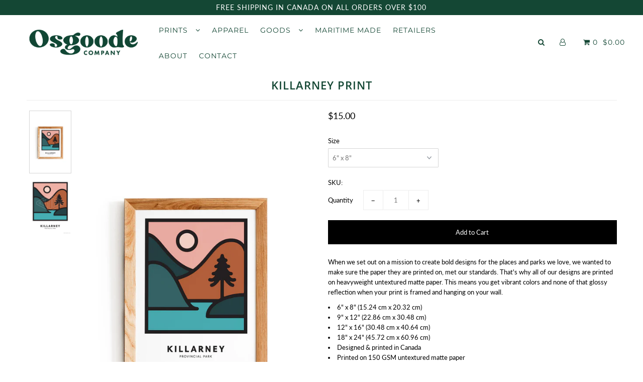

--- FILE ---
content_type: text/html; charset=utf-8
request_url: https://osgoodecompany.com/products/killarney-print
body_size: 28857
content:
<!DOCTYPE html>
<!--[if lt IE 7 ]><html class="ie ie6" lang="en"> <![endif]-->
<!--[if IE 7 ]><html class="ie ie7" lang="en"> <![endif]-->
<!--[if IE 8 ]><html class="ie ie8" lang="en"> <![endif]-->
<!--[if (gte IE 9)|!(IE)]><!--><html lang="en" class="no-js"> <!--<![endif]-->
<head>
<meta name="facebook-domain-verification" content="8q7llivpz6yar2rs62xe7kvjo3m9c4" />
<meta name="p:domain_verify" content="34f7f18dea1e1c24c418fef705a89748"/>
  <meta charset="utf-8" />

    
  

  
  

  
  

  
  

  
  

  
  

  
  

  
  

  
  

  
  

  
  

  
  

  
  

  
  

  
  

  
  

  
  

  

  <meta property="og:type" content="product">
  <meta property="og:title" content="KILLARNEY PRINT">
  <meta property="og:url" content="https://osgoodecompany.com/products/killarney-print">
  <meta property="og:description" content="
When we set out on a mission to create bold designs for the places and parks we love, we wanted to make sure the paper they are printed on, met our standards. That&#39;s why all of our designs are printed on heavyweight untextured matte paper. This means you get vibrant colors and none of that glossy reflection when your print is framed and hanging on your wall.


6&quot; x 8&quot; (15.24 cm x 20.32 cm) 
9&quot; x 12&quot; (22.86 cm x 30.48 cm)
12&quot; x 16&quot; (30.48 cm x 40.64 cm)
18&quot; x 24&quot; (45.72 cm x 60.96 cm) 
Designed &amp;amp; printed in Canada
Printed on 150 GSM untextured matte paper
Each print is carefully packaged &amp;amp; shipped in a protective mailing tube/protective flatpack

*Prints do not come with frame
PLEASE ALLOW APPROXIMATELY 1 WEEK TO FULFILL AFTER YOUR ORDER HAS BEEN RECEIVED.
">
  
    <meta property="og:image" content="http://osgoodecompany.com/cdn/shop/products/winter2020-print-killarney_grande.jpg?v=1608051869">
    <meta property="og:image:secure_url" content="https://osgoodecompany.com/cdn/shop/products/winter2020-print-killarney_grande.jpg?v=1608051869">
  
    <meta property="og:image" content="http://osgoodecompany.com/cdn/shop/products/KILLARNEY_Watermarked_grande.jpg?v=1608051869">
    <meta property="og:image:secure_url" content="https://osgoodecompany.com/cdn/shop/products/KILLARNEY_Watermarked_grande.jpg?v=1608051869">
  
  <meta property="og:price:amount" content="15.00">
  <meta property="og:price:currency" content="CAD">

<meta property="og:site_name" content="Osgoode Company">



  <meta name="twitter:card" content="summary">


  <meta name="twitter:site" content="@">


  <meta name="twitter:title" content="KILLARNEY PRINT">
  <meta name="twitter:description" content="
When we set out on a mission to create bold designs for the places and parks we love, we wanted to make sure the paper they are printed on, met our standards. That&#39;s why all of our designs are printe">
  <meta name="twitter:image" content="https://osgoodecompany.com/cdn/shop/products/winter2020-print-killarney_large.jpg?v=1608051869">
  <meta name="twitter:image:width" content="480">
  <meta name="twitter:image:height" content="480">



  <!-- SEO
================================================== -->

  <title>
    KILLARNEY PRINT &ndash; Osgoode Company
  </title>
  
  <meta name="description" content="When we set out on a mission to create bold designs for the places and parks we love, we wanted to make sure the paper they are printed on, met our standards. That&#39;s why all of our designs are printed on heavyweight untextured matte paper. This means you get vibrant colors and none of that glossy reflection when your p" />
  
  <link rel="canonical" href="https://osgoodecompany.com/products/killarney-print" />

  <!-- CSS
================================================== -->

  <link href="//osgoodecompany.com/cdn/shop/t/7/assets/stylesheet.css?v=49371996301682656611761571207" rel="stylesheet" type="text/css" media="all" />
  <link href="//osgoodecompany.com/cdn/shop/t/7/assets/queries.css?v=21779256793895650581554297999" rel="stylesheet" type="text/css" media="all" />
  <link href="//osgoodecompany.com/cdn/shop/t/7/assets/custom.css?v=63138548575071019161648755839" rel="stylesheet" type="text/css" media="all" />

  <!-- JS
================================================== -->

  <script src="//ajax.googleapis.com/ajax/libs/jquery/2.2.4/jquery.min.js" type="text/javascript"></script>
  <script src="//osgoodecompany.com/cdn/shop/t/7/assets/eventemitter3.min.js?v=27939738353326123541669744363" type="text/javascript"></script>

  

  <script src="//osgoodecompany.com/cdn/shop/t/7/assets/theme.js?v=48041608907946308621700661269" type="text/javascript"></script>
  <script src="//osgoodecompany.com/cdn/shopifycloud/storefront/assets/themes_support/option_selection-b017cd28.js" type="text/javascript"></script>
  

  <meta name="viewport" content="width=device-width, initial-scale=1">

  
  <link rel="shortcut icon" href="//osgoodecompany.com/cdn/shop/files/osgoode-favicon-2_32x32.png?v=1646927904" type="image/png" />
  
  
  <script type='text/javascript' src='https://osgoodecompany.com/apps/wlm/js/wlm-1.1.js'></script>


 
 









<style type="text/css">.wlm-message-pnf{text-align:center;}#wlm-pwd-form {padding: 30px 0;text-align: center}#wlm-wrapper,.wlm-form-holder {display: inline-block}#wlm-pwd-error {display: none;color: #fb8077;text-align: left}#wlm-pwd-error.wlm-error {border: 1px solid #fb8077}#wlm-pwd-form-button {display: inline-block!important;height: auto!important;padding: 8px 15px!important;background: #777;border-radius: 3px!important;color: #fff!important;text-decoration: none!important;vertical-align: top}.wlm-instantclick-fix,.wlm-item-selector {position: absolute;z-index: -999;display: none;height: 0;width: 0;font-size: 0;line-height: 0}</style>






























<script type='text/javascript'>
wlm.arrHideLinks.push('a[href$="/collections/wholesale"],a[href*="/collections/wholesale/"],a[href*="/collections/wholesale?"],a[href*="/collections/wholesale#"]');
</script><style type='text/css' class='wlm-auto-hl-styles'>a[href$="/collections/wholesale"],a[href*="/collections/wholesale/"],a[href*="/collections/wholesale?"],a[href*="/collections/wholesale#"]{ display: none !important; }</style>





        
      <script type='text/javascript'>
      
        wlm.navigateByLocation();
      
      wlm.jq(document).ready(function(){
        wlm.removeLinks();
      });
    </script>
    
    
<script>window.performance && window.performance.mark && window.performance.mark('shopify.content_for_header.start');</script><meta name="google-site-verification" content="IHkVBRclTawdDG4u8TwXUaGw6oMe_DiOXEefdRSOZfc">
<meta id="shopify-digital-wallet" name="shopify-digital-wallet" content="/10255225/digital_wallets/dialog">
<meta name="shopify-checkout-api-token" content="4153bc63b0ff85e901c36bd0c7e0f2d5">
<link rel="alternate" type="application/json+oembed" href="https://osgoodecompany.com/products/killarney-print.oembed">
<script async="async" src="/checkouts/internal/preloads.js?locale=en-CA"></script>
<link rel="preconnect" href="https://shop.app" crossorigin="anonymous">
<script async="async" src="https://shop.app/checkouts/internal/preloads.js?locale=en-CA&shop_id=10255225" crossorigin="anonymous"></script>
<script id="apple-pay-shop-capabilities" type="application/json">{"shopId":10255225,"countryCode":"CA","currencyCode":"CAD","merchantCapabilities":["supports3DS"],"merchantId":"gid:\/\/shopify\/Shop\/10255225","merchantName":"Osgoode Company","requiredBillingContactFields":["postalAddress","email"],"requiredShippingContactFields":["postalAddress","email"],"shippingType":"shipping","supportedNetworks":["visa","masterCard","amex","discover","interac","jcb"],"total":{"type":"pending","label":"Osgoode Company","amount":"1.00"},"shopifyPaymentsEnabled":true,"supportsSubscriptions":true}</script>
<script id="shopify-features" type="application/json">{"accessToken":"4153bc63b0ff85e901c36bd0c7e0f2d5","betas":["rich-media-storefront-analytics"],"domain":"osgoodecompany.com","predictiveSearch":true,"shopId":10255225,"locale":"en"}</script>
<script>var Shopify = Shopify || {};
Shopify.shop = "supportthelocals.myshopify.com";
Shopify.locale = "en";
Shopify.currency = {"active":"CAD","rate":"1.0"};
Shopify.country = "CA";
Shopify.theme = {"name":"Icon","id":34653372515,"schema_name":"Icon","schema_version":"6.5","theme_store_id":686,"role":"main"};
Shopify.theme.handle = "null";
Shopify.theme.style = {"id":null,"handle":null};
Shopify.cdnHost = "osgoodecompany.com/cdn";
Shopify.routes = Shopify.routes || {};
Shopify.routes.root = "/";</script>
<script type="module">!function(o){(o.Shopify=o.Shopify||{}).modules=!0}(window);</script>
<script>!function(o){function n(){var o=[];function n(){o.push(Array.prototype.slice.apply(arguments))}return n.q=o,n}var t=o.Shopify=o.Shopify||{};t.loadFeatures=n(),t.autoloadFeatures=n()}(window);</script>
<script>
  window.ShopifyPay = window.ShopifyPay || {};
  window.ShopifyPay.apiHost = "shop.app\/pay";
  window.ShopifyPay.redirectState = null;
</script>
<script id="shop-js-analytics" type="application/json">{"pageType":"product"}</script>
<script defer="defer" async type="module" src="//osgoodecompany.com/cdn/shopifycloud/shop-js/modules/v2/client.init-shop-cart-sync_D0dqhulL.en.esm.js"></script>
<script defer="defer" async type="module" src="//osgoodecompany.com/cdn/shopifycloud/shop-js/modules/v2/chunk.common_CpVO7qML.esm.js"></script>
<script type="module">
  await import("//osgoodecompany.com/cdn/shopifycloud/shop-js/modules/v2/client.init-shop-cart-sync_D0dqhulL.en.esm.js");
await import("//osgoodecompany.com/cdn/shopifycloud/shop-js/modules/v2/chunk.common_CpVO7qML.esm.js");

  window.Shopify.SignInWithShop?.initShopCartSync?.({"fedCMEnabled":true,"windoidEnabled":true});

</script>
<script>
  window.Shopify = window.Shopify || {};
  if (!window.Shopify.featureAssets) window.Shopify.featureAssets = {};
  window.Shopify.featureAssets['shop-js'] = {"shop-cart-sync":["modules/v2/client.shop-cart-sync_D9bwt38V.en.esm.js","modules/v2/chunk.common_CpVO7qML.esm.js"],"init-fed-cm":["modules/v2/client.init-fed-cm_BJ8NPuHe.en.esm.js","modules/v2/chunk.common_CpVO7qML.esm.js"],"init-shop-email-lookup-coordinator":["modules/v2/client.init-shop-email-lookup-coordinator_pVrP2-kG.en.esm.js","modules/v2/chunk.common_CpVO7qML.esm.js"],"shop-cash-offers":["modules/v2/client.shop-cash-offers_CNh7FWN-.en.esm.js","modules/v2/chunk.common_CpVO7qML.esm.js","modules/v2/chunk.modal_DKF6x0Jh.esm.js"],"init-shop-cart-sync":["modules/v2/client.init-shop-cart-sync_D0dqhulL.en.esm.js","modules/v2/chunk.common_CpVO7qML.esm.js"],"init-windoid":["modules/v2/client.init-windoid_DaoAelzT.en.esm.js","modules/v2/chunk.common_CpVO7qML.esm.js"],"shop-toast-manager":["modules/v2/client.shop-toast-manager_1DND8Tac.en.esm.js","modules/v2/chunk.common_CpVO7qML.esm.js"],"pay-button":["modules/v2/client.pay-button_CFeQi1r6.en.esm.js","modules/v2/chunk.common_CpVO7qML.esm.js"],"shop-button":["modules/v2/client.shop-button_Ca94MDdQ.en.esm.js","modules/v2/chunk.common_CpVO7qML.esm.js"],"shop-login-button":["modules/v2/client.shop-login-button_DPYNfp1Z.en.esm.js","modules/v2/chunk.common_CpVO7qML.esm.js","modules/v2/chunk.modal_DKF6x0Jh.esm.js"],"avatar":["modules/v2/client.avatar_BTnouDA3.en.esm.js"],"shop-follow-button":["modules/v2/client.shop-follow-button_BMKh4nJE.en.esm.js","modules/v2/chunk.common_CpVO7qML.esm.js","modules/v2/chunk.modal_DKF6x0Jh.esm.js"],"init-customer-accounts-sign-up":["modules/v2/client.init-customer-accounts-sign-up_CJXi5kRN.en.esm.js","modules/v2/client.shop-login-button_DPYNfp1Z.en.esm.js","modules/v2/chunk.common_CpVO7qML.esm.js","modules/v2/chunk.modal_DKF6x0Jh.esm.js"],"init-shop-for-new-customer-accounts":["modules/v2/client.init-shop-for-new-customer-accounts_BoBxkgWu.en.esm.js","modules/v2/client.shop-login-button_DPYNfp1Z.en.esm.js","modules/v2/chunk.common_CpVO7qML.esm.js","modules/v2/chunk.modal_DKF6x0Jh.esm.js"],"init-customer-accounts":["modules/v2/client.init-customer-accounts_DCuDTzpR.en.esm.js","modules/v2/client.shop-login-button_DPYNfp1Z.en.esm.js","modules/v2/chunk.common_CpVO7qML.esm.js","modules/v2/chunk.modal_DKF6x0Jh.esm.js"],"checkout-modal":["modules/v2/client.checkout-modal_U_3e4VxF.en.esm.js","modules/v2/chunk.common_CpVO7qML.esm.js","modules/v2/chunk.modal_DKF6x0Jh.esm.js"],"lead-capture":["modules/v2/client.lead-capture_DEgn0Z8u.en.esm.js","modules/v2/chunk.common_CpVO7qML.esm.js","modules/v2/chunk.modal_DKF6x0Jh.esm.js"],"shop-login":["modules/v2/client.shop-login_CoM5QKZ_.en.esm.js","modules/v2/chunk.common_CpVO7qML.esm.js","modules/v2/chunk.modal_DKF6x0Jh.esm.js"],"payment-terms":["modules/v2/client.payment-terms_BmrqWn8r.en.esm.js","modules/v2/chunk.common_CpVO7qML.esm.js","modules/v2/chunk.modal_DKF6x0Jh.esm.js"]};
</script>
<script>(function() {
  var isLoaded = false;
  function asyncLoad() {
    if (isLoaded) return;
    isLoaded = true;
    var urls = ["https:\/\/cdn.shopify.com\/s\/files\/1\/2014\/3763\/t\/1\/assets\/restocked_alerts_10255225.js?v=1562703339\u0026shop=supportthelocals.myshopify.com","https:\/\/static.klaviyo.com\/onsite\/js\/klaviyo.js?company_id=Vf8A7X\u0026shop=supportthelocals.myshopify.com","https:\/\/cdn.fera.ai\/js\/fera.placeholder.js?shop=supportthelocals.myshopify.com","https:\/\/app.carecart.io\/api\/abandoned-cart\/js-script?shop=supportthelocals.myshopify.com","https:\/\/cdn.s3.pop-convert.com\/pcjs.production.min.js?unique_id=supportthelocals.myshopify.com\u0026shop=supportthelocals.myshopify.com","https:\/\/script.pop-convert.com\/new-micro\/production.pc.min.js?unique_id=supportthelocals.myshopify.com\u0026shop=supportthelocals.myshopify.com"];
    for (var i = 0; i < urls.length; i++) {
      var s = document.createElement('script');
      s.type = 'text/javascript';
      s.async = true;
      s.src = urls[i];
      var x = document.getElementsByTagName('script')[0];
      x.parentNode.insertBefore(s, x);
    }
  };
  if(window.attachEvent) {
    window.attachEvent('onload', asyncLoad);
  } else {
    window.addEventListener('load', asyncLoad, false);
  }
})();</script>
<script id="__st">var __st={"a":10255225,"offset":-18000,"reqid":"4274ffbc-0d8d-4d59-a383-7eb668fb4d16-1764744583","pageurl":"osgoodecompany.com\/products\/killarney-print","u":"c882edb6b9a3","p":"product","rtyp":"product","rid":4755774996579};</script>
<script>window.ShopifyPaypalV4VisibilityTracking = true;</script>
<script id="captcha-bootstrap">!function(){'use strict';const t='contact',e='account',n='new_comment',o=[[t,t],['blogs',n],['comments',n],[t,'customer']],c=[[e,'customer_login'],[e,'guest_login'],[e,'recover_customer_password'],[e,'create_customer']],r=t=>t.map((([t,e])=>`form[action*='/${t}']:not([data-nocaptcha='true']) input[name='form_type'][value='${e}']`)).join(','),a=t=>()=>t?[...document.querySelectorAll(t)].map((t=>t.form)):[];function s(){const t=[...o],e=r(t);return a(e)}const i='password',u='form_key',d=['recaptcha-v3-token','g-recaptcha-response','h-captcha-response',i],f=()=>{try{return window.sessionStorage}catch{return}},m='__shopify_v',_=t=>t.elements[u];function p(t,e,n=!1){try{const o=window.sessionStorage,c=JSON.parse(o.getItem(e)),{data:r}=function(t){const{data:e,action:n}=t;return t[m]||n?{data:e,action:n}:{data:t,action:n}}(c);for(const[e,n]of Object.entries(r))t.elements[e]&&(t.elements[e].value=n);n&&o.removeItem(e)}catch(o){console.error('form repopulation failed',{error:o})}}const l='form_type',E='cptcha';function T(t){t.dataset[E]=!0}const w=window,h=w.document,L='Shopify',v='ce_forms',y='captcha';let A=!1;((t,e)=>{const n=(g='f06e6c50-85a8-45c8-87d0-21a2b65856fe',I='https://cdn.shopify.com/shopifycloud/storefront-forms-hcaptcha/ce_storefront_forms_captcha_hcaptcha.v1.5.2.iife.js',D={infoText:'Protected by hCaptcha',privacyText:'Privacy',termsText:'Terms'},(t,e,n)=>{const o=w[L][v],c=o.bindForm;if(c)return c(t,g,e,D).then(n);var r;o.q.push([[t,g,e,D],n]),r=I,A||(h.body.append(Object.assign(h.createElement('script'),{id:'captcha-provider',async:!0,src:r})),A=!0)});var g,I,D;w[L]=w[L]||{},w[L][v]=w[L][v]||{},w[L][v].q=[],w[L][y]=w[L][y]||{},w[L][y].protect=function(t,e){n(t,void 0,e),T(t)},Object.freeze(w[L][y]),function(t,e,n,w,h,L){const[v,y,A,g]=function(t,e,n){const i=e?o:[],u=t?c:[],d=[...i,...u],f=r(d),m=r(i),_=r(d.filter((([t,e])=>n.includes(e))));return[a(f),a(m),a(_),s()]}(w,h,L),I=t=>{const e=t.target;return e instanceof HTMLFormElement?e:e&&e.form},D=t=>v().includes(t);t.addEventListener('submit',(t=>{const e=I(t);if(!e)return;const n=D(e)&&!e.dataset.hcaptchaBound&&!e.dataset.recaptchaBound,o=_(e),c=g().includes(e)&&(!o||!o.value);(n||c)&&t.preventDefault(),c&&!n&&(function(t){try{if(!f())return;!function(t){const e=f();if(!e)return;const n=_(t);if(!n)return;const o=n.value;o&&e.removeItem(o)}(t);const e=Array.from(Array(32),(()=>Math.random().toString(36)[2])).join('');!function(t,e){_(t)||t.append(Object.assign(document.createElement('input'),{type:'hidden',name:u})),t.elements[u].value=e}(t,e),function(t,e){const n=f();if(!n)return;const o=[...t.querySelectorAll(`input[type='${i}']`)].map((({name:t})=>t)),c=[...d,...o],r={};for(const[a,s]of new FormData(t).entries())c.includes(a)||(r[a]=s);n.setItem(e,JSON.stringify({[m]:1,action:t.action,data:r}))}(t,e)}catch(e){console.error('failed to persist form',e)}}(e),e.submit())}));const S=(t,e)=>{t&&!t.dataset[E]&&(n(t,e.some((e=>e===t))),T(t))};for(const o of['focusin','change'])t.addEventListener(o,(t=>{const e=I(t);D(e)&&S(e,y())}));const B=e.get('form_key'),M=e.get(l),P=B&&M;t.addEventListener('DOMContentLoaded',(()=>{const t=y();if(P)for(const e of t)e.elements[l].value===M&&p(e,B);[...new Set([...A(),...v().filter((t=>'true'===t.dataset.shopifyCaptcha))])].forEach((e=>S(e,t)))}))}(h,new URLSearchParams(w.location.search),n,t,e,['guest_login'])})(!0,!0)}();</script>
<script integrity="sha256-52AcMU7V7pcBOXWImdc/TAGTFKeNjmkeM1Pvks/DTgc=" data-source-attribution="shopify.loadfeatures" defer="defer" src="//osgoodecompany.com/cdn/shopifycloud/storefront/assets/storefront/load_feature-81c60534.js" crossorigin="anonymous"></script>
<script crossorigin="anonymous" defer="defer" src="//osgoodecompany.com/cdn/shopifycloud/storefront/assets/shopify_pay/storefront-65b4c6d7.js?v=20250812"></script>
<script data-source-attribution="shopify.dynamic_checkout.dynamic.init">var Shopify=Shopify||{};Shopify.PaymentButton=Shopify.PaymentButton||{isStorefrontPortableWallets:!0,init:function(){window.Shopify.PaymentButton.init=function(){};var t=document.createElement("script");t.src="https://osgoodecompany.com/cdn/shopifycloud/portable-wallets/latest/portable-wallets.en.js",t.type="module",document.head.appendChild(t)}};
</script>
<script data-source-attribution="shopify.dynamic_checkout.buyer_consent">
  function portableWalletsHideBuyerConsent(e){var t=document.getElementById("shopify-buyer-consent"),n=document.getElementById("shopify-subscription-policy-button");t&&n&&(t.classList.add("hidden"),t.setAttribute("aria-hidden","true"),n.removeEventListener("click",e))}function portableWalletsShowBuyerConsent(e){var t=document.getElementById("shopify-buyer-consent"),n=document.getElementById("shopify-subscription-policy-button");t&&n&&(t.classList.remove("hidden"),t.removeAttribute("aria-hidden"),n.addEventListener("click",e))}window.Shopify?.PaymentButton&&(window.Shopify.PaymentButton.hideBuyerConsent=portableWalletsHideBuyerConsent,window.Shopify.PaymentButton.showBuyerConsent=portableWalletsShowBuyerConsent);
</script>
<script data-source-attribution="shopify.dynamic_checkout.cart.bootstrap">document.addEventListener("DOMContentLoaded",(function(){function t(){return document.querySelector("shopify-accelerated-checkout-cart, shopify-accelerated-checkout")}if(t())Shopify.PaymentButton.init();else{new MutationObserver((function(e,n){t()&&(Shopify.PaymentButton.init(),n.disconnect())})).observe(document.body,{childList:!0,subtree:!0})}}));
</script>
<link id="shopify-accelerated-checkout-styles" rel="stylesheet" media="screen" href="https://osgoodecompany.com/cdn/shopifycloud/portable-wallets/latest/accelerated-checkout-backwards-compat.css" crossorigin="anonymous">
<style id="shopify-accelerated-checkout-cart">
        #shopify-buyer-consent {
  margin-top: 1em;
  display: inline-block;
  width: 100%;
}

#shopify-buyer-consent.hidden {
  display: none;
}

#shopify-subscription-policy-button {
  background: none;
  border: none;
  padding: 0;
  text-decoration: underline;
  font-size: inherit;
  cursor: pointer;
}

#shopify-subscription-policy-button::before {
  box-shadow: none;
}

      </style>

<script>window.performance && window.performance.mark && window.performance.mark('shopify.content_for_header.end');</script>

  
    
  <link rel="next" href="/next"/>
  <link rel="prev" href="/prev"/>

  <script>
  !function(t,n){function o(n){var o=t.getElementsByTagName("script")[0],i=t.createElement("script");i.src=n,i.crossOrigin="",o.parentNode.insertBefore(i,o)}if(!n.isLoyaltyLion){window.loyaltylion=n,void 0===window.lion&&(window.lion=n),n.version=2,n.isLoyaltyLion=!0;var i=new Date,e=i.getFullYear().toString()+i.getMonth().toString()+i.getDate().toString();o("https://sdk.loyaltylion.net/static/2/loader.js?t="+e);var r=!1;n.init=function(t){if(r)throw new Error("Cannot call lion.init more than once");r=!0;var a=n._token=t.token;if(!a)throw new Error("Token must be supplied to lion.init");for(var l=[],s="_push configure bootstrap shutdown on removeListener authenticateCustomer".split(" "),c=0;c<s.length;c+=1)!function(t,n){t[n]=function(){l.push([n,Array.prototype.slice.call(arguments,0)])}}(n,s[c]);o("https://sdk.loyaltylion.net/sdk/start/"+a+".js?t="+e+i.getHours().toString()),n._initData=t,n._buffer=l}}}(document,window.loyaltylion||[]);

  
    
      loyaltylion.init({ token: "424ba6ce95f37429c9a41fd1ab1c347d" });
    
  
</script>
  <script src="//osgoodecompany.com/cdn/shop/t/7/assets/custom.js?v=42585643218595246511562025029" type="text/javascript"></script>
  
  
<link href="https://monorail-edge.shopifysvc.com" rel="dns-prefetch">
<script>(function(){if ("sendBeacon" in navigator && "performance" in window) {try {var session_token_from_headers = performance.getEntriesByType('navigation')[0].serverTiming.find(x => x.name == '_s').description;} catch {var session_token_from_headers = undefined;}var session_cookie_matches = document.cookie.match(/_shopify_s=([^;]*)/);var session_token_from_cookie = session_cookie_matches && session_cookie_matches.length === 2 ? session_cookie_matches[1] : "";var session_token = session_token_from_headers || session_token_from_cookie || "";function handle_abandonment_event(e) {var entries = performance.getEntries().filter(function(entry) {return /monorail-edge.shopifysvc.com/.test(entry.name);});if (!window.abandonment_tracked && entries.length === 0) {window.abandonment_tracked = true;var currentMs = Date.now();var navigation_start = performance.timing.navigationStart;var payload = {shop_id: 10255225,url: window.location.href,navigation_start,duration: currentMs - navigation_start,session_token,page_type: "product"};window.navigator.sendBeacon("https://monorail-edge.shopifysvc.com/v1/produce", JSON.stringify({schema_id: "online_store_buyer_site_abandonment/1.1",payload: payload,metadata: {event_created_at_ms: currentMs,event_sent_at_ms: currentMs}}));}}window.addEventListener('pagehide', handle_abandonment_event);}}());</script>
<script id="web-pixels-manager-setup">(function e(e,d,r,n,o){if(void 0===o&&(o={}),!Boolean(null===(a=null===(i=window.Shopify)||void 0===i?void 0:i.analytics)||void 0===a?void 0:a.replayQueue)){var i,a;window.Shopify=window.Shopify||{};var t=window.Shopify;t.analytics=t.analytics||{};var s=t.analytics;s.replayQueue=[],s.publish=function(e,d,r){return s.replayQueue.push([e,d,r]),!0};try{self.performance.mark("wpm:start")}catch(e){}var l=function(){var e={modern:/Edge?\/(1{2}[4-9]|1[2-9]\d|[2-9]\d{2}|\d{4,})\.\d+(\.\d+|)|Firefox\/(1{2}[4-9]|1[2-9]\d|[2-9]\d{2}|\d{4,})\.\d+(\.\d+|)|Chrom(ium|e)\/(9{2}|\d{3,})\.\d+(\.\d+|)|(Maci|X1{2}).+ Version\/(15\.\d+|(1[6-9]|[2-9]\d|\d{3,})\.\d+)([,.]\d+|)( \(\w+\)|)( Mobile\/\w+|) Safari\/|Chrome.+OPR\/(9{2}|\d{3,})\.\d+\.\d+|(CPU[ +]OS|iPhone[ +]OS|CPU[ +]iPhone|CPU IPhone OS|CPU iPad OS)[ +]+(15[._]\d+|(1[6-9]|[2-9]\d|\d{3,})[._]\d+)([._]\d+|)|Android:?[ /-](13[3-9]|1[4-9]\d|[2-9]\d{2}|\d{4,})(\.\d+|)(\.\d+|)|Android.+Firefox\/(13[5-9]|1[4-9]\d|[2-9]\d{2}|\d{4,})\.\d+(\.\d+|)|Android.+Chrom(ium|e)\/(13[3-9]|1[4-9]\d|[2-9]\d{2}|\d{4,})\.\d+(\.\d+|)|SamsungBrowser\/([2-9]\d|\d{3,})\.\d+/,legacy:/Edge?\/(1[6-9]|[2-9]\d|\d{3,})\.\d+(\.\d+|)|Firefox\/(5[4-9]|[6-9]\d|\d{3,})\.\d+(\.\d+|)|Chrom(ium|e)\/(5[1-9]|[6-9]\d|\d{3,})\.\d+(\.\d+|)([\d.]+$|.*Safari\/(?![\d.]+ Edge\/[\d.]+$))|(Maci|X1{2}).+ Version\/(10\.\d+|(1[1-9]|[2-9]\d|\d{3,})\.\d+)([,.]\d+|)( \(\w+\)|)( Mobile\/\w+|) Safari\/|Chrome.+OPR\/(3[89]|[4-9]\d|\d{3,})\.\d+\.\d+|(CPU[ +]OS|iPhone[ +]OS|CPU[ +]iPhone|CPU IPhone OS|CPU iPad OS)[ +]+(10[._]\d+|(1[1-9]|[2-9]\d|\d{3,})[._]\d+)([._]\d+|)|Android:?[ /-](13[3-9]|1[4-9]\d|[2-9]\d{2}|\d{4,})(\.\d+|)(\.\d+|)|Mobile Safari.+OPR\/([89]\d|\d{3,})\.\d+\.\d+|Android.+Firefox\/(13[5-9]|1[4-9]\d|[2-9]\d{2}|\d{4,})\.\d+(\.\d+|)|Android.+Chrom(ium|e)\/(13[3-9]|1[4-9]\d|[2-9]\d{2}|\d{4,})\.\d+(\.\d+|)|Android.+(UC? ?Browser|UCWEB|U3)[ /]?(15\.([5-9]|\d{2,})|(1[6-9]|[2-9]\d|\d{3,})\.\d+)\.\d+|SamsungBrowser\/(5\.\d+|([6-9]|\d{2,})\.\d+)|Android.+MQ{2}Browser\/(14(\.(9|\d{2,})|)|(1[5-9]|[2-9]\d|\d{3,})(\.\d+|))(\.\d+|)|K[Aa][Ii]OS\/(3\.\d+|([4-9]|\d{2,})\.\d+)(\.\d+|)/},d=e.modern,r=e.legacy,n=navigator.userAgent;return n.match(d)?"modern":n.match(r)?"legacy":"unknown"}(),u="modern"===l?"modern":"legacy",c=(null!=n?n:{modern:"",legacy:""})[u],f=function(e){return[e.baseUrl,"/wpm","/b",e.hashVersion,"modern"===e.buildTarget?"m":"l",".js"].join("")}({baseUrl:d,hashVersion:r,buildTarget:u}),m=function(e){var d=e.version,r=e.bundleTarget,n=e.surface,o=e.pageUrl,i=e.monorailEndpoint;return{emit:function(e){var a=e.status,t=e.errorMsg,s=(new Date).getTime(),l=JSON.stringify({metadata:{event_sent_at_ms:s},events:[{schema_id:"web_pixels_manager_load/3.1",payload:{version:d,bundle_target:r,page_url:o,status:a,surface:n,error_msg:t},metadata:{event_created_at_ms:s}}]});if(!i)return console&&console.warn&&console.warn("[Web Pixels Manager] No Monorail endpoint provided, skipping logging."),!1;try{return self.navigator.sendBeacon.bind(self.navigator)(i,l)}catch(e){}var u=new XMLHttpRequest;try{return u.open("POST",i,!0),u.setRequestHeader("Content-Type","text/plain"),u.send(l),!0}catch(e){return console&&console.warn&&console.warn("[Web Pixels Manager] Got an unhandled error while logging to Monorail."),!1}}}}({version:r,bundleTarget:l,surface:e.surface,pageUrl:self.location.href,monorailEndpoint:e.monorailEndpoint});try{o.browserTarget=l,function(e){var d=e.src,r=e.async,n=void 0===r||r,o=e.onload,i=e.onerror,a=e.sri,t=e.scriptDataAttributes,s=void 0===t?{}:t,l=document.createElement("script"),u=document.querySelector("head"),c=document.querySelector("body");if(l.async=n,l.src=d,a&&(l.integrity=a,l.crossOrigin="anonymous"),s)for(var f in s)if(Object.prototype.hasOwnProperty.call(s,f))try{l.dataset[f]=s[f]}catch(e){}if(o&&l.addEventListener("load",o),i&&l.addEventListener("error",i),u)u.appendChild(l);else{if(!c)throw new Error("Did not find a head or body element to append the script");c.appendChild(l)}}({src:f,async:!0,onload:function(){if(!function(){var e,d;return Boolean(null===(d=null===(e=window.Shopify)||void 0===e?void 0:e.analytics)||void 0===d?void 0:d.initialized)}()){var d=window.webPixelsManager.init(e)||void 0;if(d){var r=window.Shopify.analytics;r.replayQueue.forEach((function(e){var r=e[0],n=e[1],o=e[2];d.publishCustomEvent(r,n,o)})),r.replayQueue=[],r.publish=d.publishCustomEvent,r.visitor=d.visitor,r.initialized=!0}}},onerror:function(){return m.emit({status:"failed",errorMsg:"".concat(f," has failed to load")})},sri:function(e){var d=/^sha384-[A-Za-z0-9+/=]+$/;return"string"==typeof e&&d.test(e)}(c)?c:"",scriptDataAttributes:o}),m.emit({status:"loading"})}catch(e){m.emit({status:"failed",errorMsg:(null==e?void 0:e.message)||"Unknown error"})}}})({shopId: 10255225,storefrontBaseUrl: "https://osgoodecompany.com",extensionsBaseUrl: "https://extensions.shopifycdn.com/cdn/shopifycloud/web-pixels-manager",monorailEndpoint: "https://monorail-edge.shopifysvc.com/unstable/produce_batch",surface: "storefront-renderer",enabledBetaFlags: ["2dca8a86"],webPixelsConfigList: [{"id":"881033529","configuration":"{\"config\":\"{\\\"pixel_id\\\":\\\"GT-K4Z7T5Q\\\",\\\"target_country\\\":\\\"CA\\\",\\\"gtag_events\\\":[{\\\"type\\\":\\\"purchase\\\",\\\"action_label\\\":\\\"MC-V4HC7RBDFJ\\\"},{\\\"type\\\":\\\"page_view\\\",\\\"action_label\\\":\\\"MC-V4HC7RBDFJ\\\"},{\\\"type\\\":\\\"view_item\\\",\\\"action_label\\\":\\\"MC-V4HC7RBDFJ\\\"}],\\\"enable_monitoring_mode\\\":false}\"}","eventPayloadVersion":"v1","runtimeContext":"OPEN","scriptVersion":"b2a88bafab3e21179ed38636efcd8a93","type":"APP","apiClientId":1780363,"privacyPurposes":[],"dataSharingAdjustments":{"protectedCustomerApprovalScopes":["read_customer_address","read_customer_email","read_customer_name","read_customer_personal_data","read_customer_phone"]}},{"id":"389513529","configuration":"{\"pixel_id\":\"2503167803075594\",\"pixel_type\":\"facebook_pixel\",\"metaapp_system_user_token\":\"-\"}","eventPayloadVersion":"v1","runtimeContext":"OPEN","scriptVersion":"ca16bc87fe92b6042fbaa3acc2fbdaa6","type":"APP","apiClientId":2329312,"privacyPurposes":["ANALYTICS","MARKETING","SALE_OF_DATA"],"dataSharingAdjustments":{"protectedCustomerApprovalScopes":["read_customer_address","read_customer_email","read_customer_name","read_customer_personal_data","read_customer_phone"]}},{"id":"185401657","configuration":"{\"tagID\":\"2613920787616\"}","eventPayloadVersion":"v1","runtimeContext":"STRICT","scriptVersion":"18031546ee651571ed29edbe71a3550b","type":"APP","apiClientId":3009811,"privacyPurposes":["ANALYTICS","MARKETING","SALE_OF_DATA"],"dataSharingAdjustments":{"protectedCustomerApprovalScopes":["read_customer_address","read_customer_email","read_customer_name","read_customer_personal_data","read_customer_phone"]}},{"id":"shopify-app-pixel","configuration":"{}","eventPayloadVersion":"v1","runtimeContext":"STRICT","scriptVersion":"0450","apiClientId":"shopify-pixel","type":"APP","privacyPurposes":["ANALYTICS","MARKETING"]},{"id":"shopify-custom-pixel","eventPayloadVersion":"v1","runtimeContext":"LAX","scriptVersion":"0450","apiClientId":"shopify-pixel","type":"CUSTOM","privacyPurposes":["ANALYTICS","MARKETING"]}],isMerchantRequest: false,initData: {"shop":{"name":"Osgoode Company","paymentSettings":{"currencyCode":"CAD"},"myshopifyDomain":"supportthelocals.myshopify.com","countryCode":"CA","storefrontUrl":"https:\/\/osgoodecompany.com"},"customer":null,"cart":null,"checkout":null,"productVariants":[{"price":{"amount":15.0,"currencyCode":"CAD"},"product":{"title":"KILLARNEY PRINT","vendor":"Osgoode Company","id":"4755774996579","untranslatedTitle":"KILLARNEY PRINT","url":"\/products\/killarney-print","type":""},"id":"44707275669817","image":{"src":"\/\/osgoodecompany.com\/cdn\/shop\/products\/winter2020-print-killarney.jpg?v=1608051869"},"sku":"","title":"6\" x 8\"","untranslatedTitle":"6\" x 8\""},{"price":{"amount":22.0,"currencyCode":"CAD"},"product":{"title":"KILLARNEY PRINT","vendor":"Osgoode Company","id":"4755774996579","untranslatedTitle":"KILLARNEY PRINT","url":"\/products\/killarney-print","type":""},"id":"44707275702585","image":{"src":"\/\/osgoodecompany.com\/cdn\/shop\/products\/winter2020-print-killarney.jpg?v=1608051869"},"sku":"","title":"9\" x 12\"","untranslatedTitle":"9\" x 12\""},{"price":{"amount":34.0,"currencyCode":"CAD"},"product":{"title":"KILLARNEY PRINT","vendor":"Osgoode Company","id":"4755774996579","untranslatedTitle":"KILLARNEY PRINT","url":"\/products\/killarney-print","type":""},"id":"44707275735353","image":{"src":"\/\/osgoodecompany.com\/cdn\/shop\/products\/winter2020-print-killarney.jpg?v=1608051869"},"sku":"","title":"12\" x 16\"","untranslatedTitle":"12\" x 16\""},{"price":{"amount":45.0,"currencyCode":"CAD"},"product":{"title":"KILLARNEY PRINT","vendor":"Osgoode Company","id":"4755774996579","untranslatedTitle":"KILLARNEY PRINT","url":"\/products\/killarney-print","type":""},"id":"44707275768121","image":{"src":"\/\/osgoodecompany.com\/cdn\/shop\/products\/winter2020-print-killarney.jpg?v=1608051869"},"sku":"","title":"18\" x 24\"","untranslatedTitle":"18\" x 24\""}],"purchasingCompany":null},},"https://osgoodecompany.com/cdn","ae1676cfwd2530674p4253c800m34e853cb",{"modern":"","legacy":""},{"shopId":"10255225","storefrontBaseUrl":"https:\/\/osgoodecompany.com","extensionBaseUrl":"https:\/\/extensions.shopifycdn.com\/cdn\/shopifycloud\/web-pixels-manager","surface":"storefront-renderer","enabledBetaFlags":"[\"2dca8a86\"]","isMerchantRequest":"false","hashVersion":"ae1676cfwd2530674p4253c800m34e853cb","publish":"custom","events":"[[\"page_viewed\",{}],[\"product_viewed\",{\"productVariant\":{\"price\":{\"amount\":15.0,\"currencyCode\":\"CAD\"},\"product\":{\"title\":\"KILLARNEY PRINT\",\"vendor\":\"Osgoode Company\",\"id\":\"4755774996579\",\"untranslatedTitle\":\"KILLARNEY PRINT\",\"url\":\"\/products\/killarney-print\",\"type\":\"\"},\"id\":\"44707275669817\",\"image\":{\"src\":\"\/\/osgoodecompany.com\/cdn\/shop\/products\/winter2020-print-killarney.jpg?v=1608051869\"},\"sku\":\"\",\"title\":\"6\\\" x 8\\\"\",\"untranslatedTitle\":\"6\\\" x 8\\\"\"}}]]"});</script><script>
  window.ShopifyAnalytics = window.ShopifyAnalytics || {};
  window.ShopifyAnalytics.meta = window.ShopifyAnalytics.meta || {};
  window.ShopifyAnalytics.meta.currency = 'CAD';
  var meta = {"product":{"id":4755774996579,"gid":"gid:\/\/shopify\/Product\/4755774996579","vendor":"Osgoode Company","type":"","variants":[{"id":44707275669817,"price":1500,"name":"KILLARNEY PRINT - 6\" x 8\"","public_title":"6\" x 8\"","sku":""},{"id":44707275702585,"price":2200,"name":"KILLARNEY PRINT - 9\" x 12\"","public_title":"9\" x 12\"","sku":""},{"id":44707275735353,"price":3400,"name":"KILLARNEY PRINT - 12\" x 16\"","public_title":"12\" x 16\"","sku":""},{"id":44707275768121,"price":4500,"name":"KILLARNEY PRINT - 18\" x 24\"","public_title":"18\" x 24\"","sku":""}],"remote":false},"page":{"pageType":"product","resourceType":"product","resourceId":4755774996579}};
  for (var attr in meta) {
    window.ShopifyAnalytics.meta[attr] = meta[attr];
  }
</script>
<script class="analytics">
  (function () {
    var customDocumentWrite = function(content) {
      var jquery = null;

      if (window.jQuery) {
        jquery = window.jQuery;
      } else if (window.Checkout && window.Checkout.$) {
        jquery = window.Checkout.$;
      }

      if (jquery) {
        jquery('body').append(content);
      }
    };

    var hasLoggedConversion = function(token) {
      if (token) {
        return document.cookie.indexOf('loggedConversion=' + token) !== -1;
      }
      return false;
    }

    var setCookieIfConversion = function(token) {
      if (token) {
        var twoMonthsFromNow = new Date(Date.now());
        twoMonthsFromNow.setMonth(twoMonthsFromNow.getMonth() + 2);

        document.cookie = 'loggedConversion=' + token + '; expires=' + twoMonthsFromNow;
      }
    }

    var trekkie = window.ShopifyAnalytics.lib = window.trekkie = window.trekkie || [];
    if (trekkie.integrations) {
      return;
    }
    trekkie.methods = [
      'identify',
      'page',
      'ready',
      'track',
      'trackForm',
      'trackLink'
    ];
    trekkie.factory = function(method) {
      return function() {
        var args = Array.prototype.slice.call(arguments);
        args.unshift(method);
        trekkie.push(args);
        return trekkie;
      };
    };
    for (var i = 0; i < trekkie.methods.length; i++) {
      var key = trekkie.methods[i];
      trekkie[key] = trekkie.factory(key);
    }
    trekkie.load = function(config) {
      trekkie.config = config || {};
      trekkie.config.initialDocumentCookie = document.cookie;
      var first = document.getElementsByTagName('script')[0];
      var script = document.createElement('script');
      script.type = 'text/javascript';
      script.onerror = function(e) {
        var scriptFallback = document.createElement('script');
        scriptFallback.type = 'text/javascript';
        scriptFallback.onerror = function(error) {
                var Monorail = {
      produce: function produce(monorailDomain, schemaId, payload) {
        var currentMs = new Date().getTime();
        var event = {
          schema_id: schemaId,
          payload: payload,
          metadata: {
            event_created_at_ms: currentMs,
            event_sent_at_ms: currentMs
          }
        };
        return Monorail.sendRequest("https://" + monorailDomain + "/v1/produce", JSON.stringify(event));
      },
      sendRequest: function sendRequest(endpointUrl, payload) {
        // Try the sendBeacon API
        if (window && window.navigator && typeof window.navigator.sendBeacon === 'function' && typeof window.Blob === 'function' && !Monorail.isIos12()) {
          var blobData = new window.Blob([payload], {
            type: 'text/plain'
          });

          if (window.navigator.sendBeacon(endpointUrl, blobData)) {
            return true;
          } // sendBeacon was not successful

        } // XHR beacon

        var xhr = new XMLHttpRequest();

        try {
          xhr.open('POST', endpointUrl);
          xhr.setRequestHeader('Content-Type', 'text/plain');
          xhr.send(payload);
        } catch (e) {
          console.log(e);
        }

        return false;
      },
      isIos12: function isIos12() {
        return window.navigator.userAgent.lastIndexOf('iPhone; CPU iPhone OS 12_') !== -1 || window.navigator.userAgent.lastIndexOf('iPad; CPU OS 12_') !== -1;
      }
    };
    Monorail.produce('monorail-edge.shopifysvc.com',
      'trekkie_storefront_load_errors/1.1',
      {shop_id: 10255225,
      theme_id: 34653372515,
      app_name: "storefront",
      context_url: window.location.href,
      source_url: "//osgoodecompany.com/cdn/s/trekkie.storefront.3c703df509f0f96f3237c9daa54e2777acf1a1dd.min.js"});

        };
        scriptFallback.async = true;
        scriptFallback.src = '//osgoodecompany.com/cdn/s/trekkie.storefront.3c703df509f0f96f3237c9daa54e2777acf1a1dd.min.js';
        first.parentNode.insertBefore(scriptFallback, first);
      };
      script.async = true;
      script.src = '//osgoodecompany.com/cdn/s/trekkie.storefront.3c703df509f0f96f3237c9daa54e2777acf1a1dd.min.js';
      first.parentNode.insertBefore(script, first);
    };
    trekkie.load(
      {"Trekkie":{"appName":"storefront","development":false,"defaultAttributes":{"shopId":10255225,"isMerchantRequest":null,"themeId":34653372515,"themeCityHash":"5257283266537146948","contentLanguage":"en","currency":"CAD","eventMetadataId":"ac188b67-7704-4e27-8ed6-3c50401f635e"},"isServerSideCookieWritingEnabled":true,"monorailRegion":"shop_domain","enabledBetaFlags":["f0df213a"]},"Session Attribution":{},"S2S":{"facebookCapiEnabled":true,"source":"trekkie-storefront-renderer","apiClientId":580111}}
    );

    var loaded = false;
    trekkie.ready(function() {
      if (loaded) return;
      loaded = true;

      window.ShopifyAnalytics.lib = window.trekkie;

      var originalDocumentWrite = document.write;
      document.write = customDocumentWrite;
      try { window.ShopifyAnalytics.merchantGoogleAnalytics.call(this); } catch(error) {};
      document.write = originalDocumentWrite;

      window.ShopifyAnalytics.lib.page(null,{"pageType":"product","resourceType":"product","resourceId":4755774996579,"shopifyEmitted":true});

      var match = window.location.pathname.match(/checkouts\/(.+)\/(thank_you|post_purchase)/)
      var token = match? match[1]: undefined;
      if (!hasLoggedConversion(token)) {
        setCookieIfConversion(token);
        window.ShopifyAnalytics.lib.track("Viewed Product",{"currency":"CAD","variantId":44707275669817,"productId":4755774996579,"productGid":"gid:\/\/shopify\/Product\/4755774996579","name":"KILLARNEY PRINT - 6\" x 8\"","price":"15.00","sku":"","brand":"Osgoode Company","variant":"6\" x 8\"","category":"","nonInteraction":true,"remote":false},undefined,undefined,{"shopifyEmitted":true});
      window.ShopifyAnalytics.lib.track("monorail:\/\/trekkie_storefront_viewed_product\/1.1",{"currency":"CAD","variantId":44707275669817,"productId":4755774996579,"productGid":"gid:\/\/shopify\/Product\/4755774996579","name":"KILLARNEY PRINT - 6\" x 8\"","price":"15.00","sku":"","brand":"Osgoode Company","variant":"6\" x 8\"","category":"","nonInteraction":true,"remote":false,"referer":"https:\/\/osgoodecompany.com\/products\/killarney-print"});
      }
    });


        var eventsListenerScript = document.createElement('script');
        eventsListenerScript.async = true;
        eventsListenerScript.src = "//osgoodecompany.com/cdn/shopifycloud/storefront/assets/shop_events_listener-3da45d37.js";
        document.getElementsByTagName('head')[0].appendChild(eventsListenerScript);

})();</script>
<script
  defer
  src="https://osgoodecompany.com/cdn/shopifycloud/perf-kit/shopify-perf-kit-2.1.2.min.js"
  data-application="storefront-renderer"
  data-shop-id="10255225"
  data-render-region="gcp-us-east1"
  data-page-type="product"
  data-theme-instance-id="34653372515"
  data-theme-name="Icon"
  data-theme-version="6.5"
  data-monorail-region="shop_domain"
  data-resource-timing-sampling-rate="10"
  data-shs="true"
  data-shs-beacon="true"
  data-shs-export-with-fetch="true"
  data-shs-logs-sample-rate="1"
></script>
</head>
<body class="gridlock shifter-left product">
  
  <div id="CartDrawer" class="drawer drawer--right">
  <div class="drawer__header">
    <div class="table-cell">
    <h3>My Cart</h3>
    </div>
    <div class="table-cell">
    <span class="drawer__close js-drawer-close">
        Close
    </span>
    </div>
  </div>
  <div id="CartContainer"></div>
</div>

  
  <div class="shifter-page  is-moved-by-drawer" id="PageContainer">
    <div id="shopify-section-header" class="shopify-section"><header class="scrollheader" data-section-id="header">
  <div class="topbar gridlock-fluid">
    <div class="row">

      <div class=" desktop-12 tablet-6 mobile-3" id="banner-message">
        
          <a href="">FREE SHIPPING IN CANADA ON ALL ORDERS OVER $100</a>
        
      </div>

      
      <!-- Shown on Mobile Only -->
<ul id="cart" class="mobile-3 tablet-6 mobile-only">
  <li>
    <span class="shifter-handle">
      <i class="fa fa-bars" aria-hidden="true"></i>
    </span>
  </li>
  <li class="seeks">
    <a id="inline" href="#search_popup" class="open_popup">
      <i class="fa fa-search" aria-hidden="true"></i>
    </a>
    
  </li>
  
    <li class="cust">
      
        <a href="/account/login">
          <i class="fa fa-user-o" aria-hidden="true"></i>
        </a>
      
    </li>
  
  <li>
    <a href="/cart" class="site-header__cart-toggle js-drawer-open-right" aria-controls="CartDrawer" aria-expanded="false">
      <span class="cart-words">My Cart</span>
      &nbsp;<i class="fa fa-shopping-cart" aria-hidden="true"></i>
      <span class="CartCount">0</span>
    </a>
  </li>
</ul>

    </div>
  </div>
  <div id="navigation" class="gridlock-fluid">
    <div class="row">
      <div class="nav-container desktop-12 tablet-6 mobile-3">
        
          <div id="logo" class="desktop-2 tablet-2 mobile-3">
            
<a href="/">
                <img src="//osgoodecompany.com/cdn/shop/files/osgoode-wordmark-nav-logo_81d3007c-9b0d-481d-8729-3cfd92082aec_400x.png?v=1646929376" itemprop="logo">
              </a>
            
          </div>
        


        <nav class=" desktop-7">
          
            <ul id="main-nav">
              
                


  <li class="dropdown has_sub_menu" aria-haspopup="true" aria-expanded="false">
    <a href="/collections/all-home-goods" class="dlinks">
      PRINTS
    </a>
    
     
    
    
    
    
      <ul class="submenu">
        
          
            <li>
              <a href="/collections/all-home-goods">
                ALL
              </a>
            </li>
          
        
          
            <li>
              <a href="/collections/home-goods-1">
                CANADA PARK PRINTS
              </a>
            </li>
          
        
          
            <li>
              <a href="/collections/u-s-a">
                U.S.A. PARK PRINTS
              </a>
            </li>
          
        
          
            <li>
              <a href="/collections/lakes">
                LAKE PRINTS
              </a>
            </li>
          
        
          
            <li>
              <a href="/collections/destination">
                TRAVEL PRINTS
              </a>
            </li>
          
        
          
            <li>
              <a href="/collections/landscape-prints">
                LANDSCAPE PRINTS
              </a>
            </li>
          
        
          
            <li>
              <a href="/collections/local">
                LOCAL PRINTS
              </a>
            </li>
          
        
          
            <li>
              <a href="/collections/custom">
                CUSTOM
              </a>
            </li>
          
        
      </ul>
    
  </li>


              
                


  <li><a href="/collections/tshirts" title="">APPAREL</a></li>


              
                


  <li class="dropdown has_sub_menu" aria-haspopup="true" aria-expanded="false">
    <a href="/collections/tshirts" class="dlinks">
      GOODS
    </a>
    
     
    
    
    
    
      <ul class="submenu">
        
          
            <li>
              <a href="/collections/pennants">
                PENNANTS
              </a>
            </li>
          
        
          
            <li>
              <a href="/collections/stickers">
                STICKERS
              </a>
            </li>
          
        
          
            <li>
              <a href="/collections/postcards">
                POSTCARDS
              </a>
            </li>
          
        
      </ul>
    
  </li>


              
                


  <li><a href="/collections/apparel-copy" title="">MARITIME MADE</a></li>


              
                


  <li><a href="/pages/retailers" title="">RETAILERS</a></li>


              
                


  <li><a href="/pages/about" title="">ABOUT</a></li>


              
                


  <li><a href="/pages/contact" title="">CONTACT</a></li>


              
            </ul>
          
        </nav>

        

        
          <ul id="cart" class="desktop-5 tablet-3 mobile-hide right">

            <li class="seeks">
              <a id="inline" href="#search_popup" class="open_popup">
                <i class="fa fa-search" aria-hidden="true"></i>
              </a>
              
            </li>

            
              <li class="cust">
                
                  <a href="/account/login">
                    <i class="fa fa-user-o" aria-hidden="true"></i>
                  </a>
                
              </li>
            
            <li>
              <a href="/cart" class="site-header__cart-toggle js-drawer-open-right" aria-controls="CartDrawer" aria-expanded="false">
                <span class="cart-words"></span>
        			&nbsp;<i class="fa fa-shopping-cart" aria-hidden="true"></i>
                <span class="CartCount">0</span>
                &nbsp;<span class="CartCost"><span class="money">$0.00</span></span>
              </a>
            </li>
          </ul>
        

      </div>
    </div>
  </div>
</header>
<div id="phantom"></div>


<style>
  
    @media screen and ( min-width: 740px ) {
      #logo img { max-width: 100px; }
    }
  
  
  
  
  
    #logo { margin-right: 20px; }
  

  
    .topbar { text-align: center !important; }
  
  

  .topbar {
    font-size: 14px;
  }
  .topbar,
  .topbar a {
    color: #ffffff;
  }
  .topbar ul#cart li a {
    font-size: 14px;
  }
  .topbar select.currency-picker {
    font-size: 14px;
  }
  #logo a {
    font-size: 12px;
    text-transform: uppercase;
    font-weight: 700;
  }
</style>


</div>
    <div class="page-wrap">
      
      <div id="content" class="row">
        
        
	  
		<wlm class="wlm-content">
		  <div id="shopify-section-product-template" class="shopify-section">

<div id="product-4755774996579"
  class="product-page product-template" data-section-type="product-section" data-section-id="product-template">

  <meta itemprop="name" content="KILLARNEY PRINT">
  <meta itemprop="url" content="https://osgoodecompany.com/products/killarney-print">
  <meta itemprop="image" content="//osgoodecompany.com/cdn/shop/products/winter2020-print-killarney_800x.jpg?v=1608051869">

  <div class="section-title desktop-12 mobile-3">
    <h1>KILLARNEY PRINT</h1>
  </div>
  <div class="product-photos desktop-6 mobile-3" data-product-gallery>







<div class="product-main-images desktop-10">
  <div class="product-image-container" style="padding-bottom: 149.7777777777778%;" >
    
      

      <div class="product-main-image selected" data-image-id="16564083916899">
        <img id="4755774996579" class="product__image lazyload lazyload-fade"
          data-src="//osgoodecompany.com/cdn/shop/products/winter2020-print-killarney_{width}x.jpg?v=1608051869"
          data-sizes="auto"
          data-zoom-src="//osgoodecompany.com/cdn/shop/products/winter2020-print-killarney_{width}x.jpg?v=1608051869"
          alt="KILLARNEY PRINT">

        <noscript>
          <img id="4755774996579" src="//osgoodecompany.com/cdn/shop/products/winter2020-print-killarney_800x.jpg?v=1608051869" alt='KILLARNEY PRINT'/>
        </noscript>
      </div>
    
      

      <div class="product-main-image " data-image-id="16564083359843">
        <img id="4755774996579" class="product__image lazyload lazyload-fade"
          data-src="//osgoodecompany.com/cdn/shop/products/KILLARNEY_Watermarked_{width}x.jpg?v=1608051869"
          data-sizes="auto"
          data-zoom-src="//osgoodecompany.com/cdn/shop/products/KILLARNEY_Watermarked_{width}x.jpg?v=1608051869"
          alt="KILLARNEY PRINT">

        <noscript>
          <img id="4755774996579" src="//osgoodecompany.com/cdn/shop/products/KILLARNEY_Watermarked_800x.jpg?v=1608051869" alt='KILLARNEY PRINT'/>
        </noscript>
      </div>
    
  </div>
</div>


  <div id="thumbnail-gallery" class="product-thumbnails desktop-2">
    
      
        

        <div class="product-thumbnail selected" data-image-id="16564083916899">
          <img class="lazyload lazyload-fade"
            data-src="//osgoodecompany.com/cdn/shop/products/winter2020-print-killarney_{width}x.jpg?v=1608051869"
            data-sizes="auto"
            data-image-id="16564083916899"
            alt="KILLARNEY PRINT">

          <noscript>
            <img class="product-thumbnail" src="//osgoodecompany.com/cdn/shop/products/winter2020-print-killarney_100x.jpg?v=1608051869" alt="KILLARNEY PRINT" />
          </noscript>
        </div>
      
        

        <div class="product-thumbnail " data-image-id="16564083359843">
          <img class="lazyload lazyload-fade"
            data-src="//osgoodecompany.com/cdn/shop/products/KILLARNEY_Watermarked_{width}x.jpg?v=1608051869"
            data-sizes="auto"
            data-image-id="16564083359843"
            alt="KILLARNEY PRINT">

          <noscript>
            <img class="product-thumbnail" src="//osgoodecompany.com/cdn/shop/products/KILLARNEY_Watermarked_100x.jpg?v=1608051869" alt="KILLARNEY PRINT" />
          </noscript>
        </div>
      
    
  </div>


</div>
  <div class="product-right desktop-6 mobile-3">
  
    
  <form method="post" action="/cart/add" id="product_form_4755774996579" accept-charset="UTF-8" class="shopify-product-form" enctype="multipart/form-data" data-product-form="{ &quot;money_format&quot;: &quot;${{amount}}&quot;, &quot;enable_history&quot;: true, &quot;currency_switcher_enabled&quot;: false, &quot;sold_out&quot;: &quot;Sold Out&quot;, &quot;button&quot;: &quot;Add to Cart&quot;, &quot;unavailable&quot;: &quot;Unavailable&quot; }"><input type="hidden" name="form_type" value="product" /><input type="hidden" name="utf8" value="✓" />

  <script class="product-json" type="application/json">
    {"id":4755774996579,"title":"KILLARNEY PRINT","handle":"killarney-print","description":"\u003cmeta charset=\"utf-8\"\u003e\u003cmeta charset=\"utf-8\"\u003e\n\u003cp\u003eWhen we set out on a mission to create bold designs for the places and parks we love, we wanted to make sure the paper they are printed on, met our standards. That's why all of our designs are printed on heavyweight untextured matte paper. This means you get vibrant colors and none of that glossy reflection when your print is framed and hanging on your wall.\u003c\/p\u003e\n\u003cul\u003e\n\u003cli\u003e\n\u003ca\u003e\u003c\/a\u003e6\" x 8\" (15.24 cm x 20.32 cm) \u003c\/li\u003e\n\u003cli\u003e9\" x 12\" (22.86 cm x 30.48 cm)\u003c\/li\u003e\n\u003cli\u003e12\" x 16\" (30.48 cm x 40.64 cm)\u003c\/li\u003e\n\u003cli\u003e18\" x 24\" (45.72 cm x 60.96 cm) \u003c\/li\u003e\n\u003cli\u003eDesigned \u0026amp; printed in Canada\u003c\/li\u003e\n\u003cli\u003ePrinted on 150 GSM untextured matte paper\u003c\/li\u003e\n\u003cli\u003eEach print is carefully packaged \u0026amp; shipped in a protective mailing tube\/protective flatpack\u003c\/li\u003e\n\u003c\/ul\u003e\n\u003cp\u003e\u003cstrong\u003e*Prints do not come with frame\u003c\/strong\u003e\u003c\/p\u003e\n\u003cp\u003e\u003ca\u003e\u003c\/a\u003ePLEASE ALLOW APPROXIMATELY 1 WEEK TO FULFILL AFTER YOUR ORDER HAS BEEN RECEIVED.\u003c\/p\u003e\n\u003cdiv\u003e\u003c\/div\u003e","published_at":"2020-12-15T12:04:42-05:00","created_at":"2020-12-15T12:02:28-05:00","vendor":"Osgoode Company","type":"","tags":["ALL HOME GOODS","CANADA PRINT","ONTARIO","ontario park"],"price":1500,"price_min":1500,"price_max":4500,"available":true,"price_varies":true,"compare_at_price":null,"compare_at_price_min":0,"compare_at_price_max":0,"compare_at_price_varies":false,"variants":[{"id":44707275669817,"title":"6\" x 8\"","option1":"6\" x 8\"","option2":null,"option3":null,"sku":"","requires_shipping":true,"taxable":true,"featured_image":null,"available":true,"name":"KILLARNEY PRINT - 6\" x 8\"","public_title":"6\" x 8\"","options":["6\" x 8\""],"price":1500,"weight":454,"compare_at_price":null,"inventory_quantity":40,"inventory_management":"shopify","inventory_policy":"continue","barcode":"","requires_selling_plan":false,"selling_plan_allocations":[]},{"id":44707275702585,"title":"9\" x 12\"","option1":"9\" x 12\"","option2":null,"option3":null,"sku":"","requires_shipping":true,"taxable":true,"featured_image":null,"available":true,"name":"KILLARNEY PRINT - 9\" x 12\"","public_title":"9\" x 12\"","options":["9\" x 12\""],"price":2200,"weight":454,"compare_at_price":null,"inventory_quantity":40,"inventory_management":"shopify","inventory_policy":"continue","barcode":"","requires_selling_plan":false,"selling_plan_allocations":[]},{"id":44707275735353,"title":"12\" x 16\"","option1":"12\" x 16\"","option2":null,"option3":null,"sku":"","requires_shipping":true,"taxable":true,"featured_image":null,"available":true,"name":"KILLARNEY PRINT - 12\" x 16\"","public_title":"12\" x 16\"","options":["12\" x 16\""],"price":3400,"weight":454,"compare_at_price":null,"inventory_quantity":40,"inventory_management":"shopify","inventory_policy":"continue","barcode":"","requires_selling_plan":false,"selling_plan_allocations":[]},{"id":44707275768121,"title":"18\" x 24\"","option1":"18\" x 24\"","option2":null,"option3":null,"sku":"","requires_shipping":true,"taxable":true,"featured_image":null,"available":true,"name":"KILLARNEY PRINT - 18\" x 24\"","public_title":"18\" x 24\"","options":["18\" x 24\""],"price":4500,"weight":454,"compare_at_price":null,"inventory_quantity":40,"inventory_management":"shopify","inventory_policy":"continue","barcode":"","requires_selling_plan":false,"selling_plan_allocations":[]}],"images":["\/\/osgoodecompany.com\/cdn\/shop\/products\/winter2020-print-killarney.jpg?v=1608051869","\/\/osgoodecompany.com\/cdn\/shop\/products\/KILLARNEY_Watermarked.jpg?v=1608051869"],"featured_image":"\/\/osgoodecompany.com\/cdn\/shop\/products\/winter2020-print-killarney.jpg?v=1608051869","options":["Size"],"media":[{"alt":null,"id":8722167169123,"position":1,"preview_image":{"aspect_ratio":0.668,"height":2696,"width":1800,"src":"\/\/osgoodecompany.com\/cdn\/shop\/products\/winter2020-print-killarney.jpg?v=1608051869"},"aspect_ratio":0.668,"height":2696,"media_type":"image","src":"\/\/osgoodecompany.com\/cdn\/shop\/products\/winter2020-print-killarney.jpg?v=1608051869","width":1800},{"alt":null,"id":8722166644835,"position":2,"preview_image":{"aspect_ratio":0.75,"height":2160,"width":1620,"src":"\/\/osgoodecompany.com\/cdn\/shop\/products\/KILLARNEY_Watermarked.jpg?v=1608051869"},"aspect_ratio":0.75,"height":2160,"media_type":"image","src":"\/\/osgoodecompany.com\/cdn\/shop\/products\/KILLARNEY_Watermarked.jpg?v=1608051869","width":1620}],"requires_selling_plan":false,"selling_plan_groups":[],"content":"\u003cmeta charset=\"utf-8\"\u003e\u003cmeta charset=\"utf-8\"\u003e\n\u003cp\u003eWhen we set out on a mission to create bold designs for the places and parks we love, we wanted to make sure the paper they are printed on, met our standards. That's why all of our designs are printed on heavyweight untextured matte paper. This means you get vibrant colors and none of that glossy reflection when your print is framed and hanging on your wall.\u003c\/p\u003e\n\u003cul\u003e\n\u003cli\u003e\n\u003ca\u003e\u003c\/a\u003e6\" x 8\" (15.24 cm x 20.32 cm) \u003c\/li\u003e\n\u003cli\u003e9\" x 12\" (22.86 cm x 30.48 cm)\u003c\/li\u003e\n\u003cli\u003e12\" x 16\" (30.48 cm x 40.64 cm)\u003c\/li\u003e\n\u003cli\u003e18\" x 24\" (45.72 cm x 60.96 cm) \u003c\/li\u003e\n\u003cli\u003eDesigned \u0026amp; printed in Canada\u003c\/li\u003e\n\u003cli\u003ePrinted on 150 GSM untextured matte paper\u003c\/li\u003e\n\u003cli\u003eEach print is carefully packaged \u0026amp; shipped in a protective mailing tube\/protective flatpack\u003c\/li\u003e\n\u003c\/ul\u003e\n\u003cp\u003e\u003cstrong\u003e*Prints do not come with frame\u003c\/strong\u003e\u003c\/p\u003e\n\u003cp\u003e\u003ca\u003e\u003c\/a\u003ePLEASE ALLOW APPROXIMATELY 1 WEEK TO FULFILL AFTER YOUR ORDER HAS BEEN RECEIVED.\u003c\/p\u003e\n\u003cdiv\u003e\u003c\/div\u003e"}
  </script>

  <!-- collection breadcrumbs -->
  

  <div class="product-description">

    
<div id="product-price">
      <span class="product-price" itemprop="price">
        <span class=" money">$15.00</span>
      </span>
      
        <span class="was"></span>
      
    </div><div class="clear"></div>

    

    
     <div class="select">
       <label>Size</label>
       <select id="product-select-4755774996579" name='id'>
         
           <option data-sku="" value="44707275669817" selected="selected">
             6" x 8" - $15.00
           </option>
         
           <option data-sku="" value="44707275702585" >
             9" x 12" - $22.00
           </option>
         
           <option data-sku="" value="44707275735353" >
             12" x 16" - $34.00
           </option>
         
           <option data-sku="" value="44707275768121" >
             18" x 24" - $45.00
           </option>
         
       </select>
     </div>
    

    
      <div class="sku">
        <label style="display: inline-block; line-height: 1.6em;">SKU:</label> <span class="variant_sku"></span>
      </div><div class="clear"></div>
    
<div class="product-qty selector-wrapper">
        <label for="quantity">Quantity</label>
        <input min="1" type="number" class="quantity" name="quantity" value="1" />
      </div>
      <div class="product-add">
        <input id="AddToCart" type="submit" name="button" class="add" value="Add to Cart" />
      </div>
    

    

  </div>
<input type="hidden" name="product-id" value="4755774996579" /><input type="hidden" name="section-id" value="product-template" /></form>


  <div class="banana-container banana-view-container"
     data-product_id="4755774996579"
     data-container_type="view"
     data-product-data="%7B%22id%22%3A%224755774996579%22%2C%22name%22%3A%22KILLARNEY+PRINT%22%2C%22url%22%3A%22%2Fproducts%2Fkillarney-print%22%2C%22tags%22%3A%5B%22ALL+HOME+GOODS%22%2C%22CANADA+PRINT%22%2C%22ONTARIO%22%2C%22ontario+park%22%5D%2C%22thumbnail_url%22%3A%22%2F%2Fosgoodecompany.com%2Fcdn%2Fshop%2Fproducts%2Fwinter2020-print-killarney_small.jpg%3Fv%3D1608051869%22%2C%22encoded%22%3Atrue%2C%22variants%22%3A%5B%7B%22stock%22%3A2767410%2C%22in_stock%22%3Atrue%2C%22needs_shipping%22%3Atrue%2C%22name%22%3A%226%26quot%3B+x+8%26quot%3B%22%2C%22inventory_policy%22%3A185778435816%2C%22manages_stock%22%3A32558436%7D%2C%7B%22stock%22%3A2795940%2C%22in_stock%22%3Atrue%2C%22needs_shipping%22%3Atrue%2C%22name%22%3A%229%26quot%3B+x+12%26quot%3B%22%2C%22inventory_policy%22%3A185778435816%2C%22manages_stock%22%3A32558436%7D%2C%7B%22stock%22%3A2807352%2C%22in_stock%22%3Atrue%2C%22needs_shipping%22%3Atrue%2C%22name%22%3A%2212%26quot%3B+x+16%26quot%3B%22%2C%22inventory_policy%22%3A185778435816%2C%22manages_stock%22%3A32558436%7D%2C%7B%22stock%22%3A2676114%2C%22in_stock%22%3Atrue%2C%22needs_shipping%22%3Atrue%2C%22name%22%3A%2218%26quot%3B+x+24%26quot%3B%22%2C%22inventory_policy%22%3A185778435816%2C%22manages_stock%22%3A32558436%7D%5D%7D"
     
     
     
     ></div>
    <div class="clear"></div>

    <div class="rte">
      <meta charset="utf-8"><meta charset="utf-8">
<p>When we set out on a mission to create bold designs for the places and parks we love, we wanted to make sure the paper they are printed on, met our standards. That's why all of our designs are printed on heavyweight untextured matte paper. This means you get vibrant colors and none of that glossy reflection when your print is framed and hanging on your wall.</p>
<ul>
<li>
<a></a>6" x 8" (15.24 cm x 20.32 cm) </li>
<li>9" x 12" (22.86 cm x 30.48 cm)</li>
<li>12" x 16" (30.48 cm x 40.64 cm)</li>
<li>18" x 24" (45.72 cm x 60.96 cm) </li>
<li>Designed &amp; printed in Canada</li>
<li>Printed on 150 GSM untextured matte paper</li>
<li>Each print is carefully packaged &amp; shipped in a protective mailing tube/protective flatpack</li>
</ul>
<p><strong>*Prints do not come with frame</strong></p>
<p><a></a>PLEASE ALLOW APPROXIMATELY 1 WEEK TO FULFILL AFTER YOUR ORDER HAS BEEN RECEIVED.</p>
<div></div>
    </div><div class="clear"></div>
    
    <div id="shopify-product-reviews" data-id="4755774996579"></div><div class="desc">
        <div class="share-icons">
  <label>Share:</label>
  <a title="Share on Facebook" href="//www.facebook.com/sharer.php?u=https://osgoodecompany.com/products/killarney-print" class="facebook" target="_blank"><i class="fa fa-facebook" aria-hidden="true"></i> Facebook</a>
  <a title="Share on Twitter"  href="//twitter.com/home?status=https://osgoodecompany.com/products/killarney-print via @" title="Share on Twitter" target="_blank" class="twitter"><i class="fa fa-twitter" aria-hidden="true"></i> Twitter</a>

  

  
    <a title="Share on Pinterest" target="blank" href="//pinterest.com/pin/create/button/?url=https://osgoodecompany.com/products/killarney-print&amp;media=http://osgoodecompany.com/cdn/shop/products/winter2020-print-killarney_1024x1024.jpg?v=1608051869" title="Pin This Product" class="pinterest"><i class="fa fa-pinterest" aria-hidden="true"></i> Pinterest</a>
  
</div>

      </div></div>

  <div class="clear"></div>

  <div class="clear"></div>

  

  
    <style>
    	.product-main-images.desktop-10 { float: right !important; }
    </style>
  
  
  





<div class="desktop-12 mobile-3" id="related">

  <h4>More in this Collection</h4>


  <div class="collection-carousel">
    
    
      
        

          
          

          <div class="lazyOwl" data-alpha="BRUCE PENINSULA PRINT" data-price="1500">
            <a href="/collections/all-home-goods/products/bruce-peninsula-print" title="BRUCE PENINSULA PRINT">
                <img class="lazyload lazyload-fade"
                  src="//osgoodecompany.com/cdn/shop/products/osgoode-winter2020-print-bruce-peninsula_100x.jpg?v=1613599364"
                  data-src="//osgoodecompany.com/cdn/shop/products/osgoode-winter2020-print-bruce-peninsula_{width}x.jpg?v=1613599364"
                  data-sizes="auto"
                  data-image-id=""
                  alt="KILLARNEY PRINT">

                <noscript>
                  <img
                  src="//osgoodecompany.com/cdn/shop/products/osgoode-winter2020-print-bruce-peninsula_large.jpg?v=1613599364"
                  alt='KILLARNEY PRINT'
                  data-image-id="" />
                </noscript>
            </a>
            <div class="product-details">
              <a href="/collections/all-home-goods/products/bruce-peninsula-print">
                <h3>BRUCE PENINSULA PRINT</h3>
                
              </a>
              <div class="price">
                
                  <div class="prod-price">
                    
                      From <span class="money">$15.00</span> - <span class="money">$45.00</span>
                    
                  </div>
                
              </div>

            </div>
          </div>
        
      
    
      
        

          
          

          <div class="lazyOwl" data-alpha="KILLBEAR PRINT" data-price="1500">
            <a href="/collections/all-home-goods/products/killbear-print-1" title="KILLBEAR PRINT">
                <img class="lazyload lazyload-fade"
                  src="//osgoodecompany.com/cdn/shop/products/winter2020-print-killbear_100x.jpg?v=1607445707"
                  data-src="//osgoodecompany.com/cdn/shop/products/winter2020-print-killbear_{width}x.jpg?v=1607445707"
                  data-sizes="auto"
                  data-image-id=""
                  alt="KILLARNEY PRINT">

                <noscript>
                  <img
                  src="//osgoodecompany.com/cdn/shop/products/winter2020-print-killbear_large.jpg?v=1607445707"
                  alt='KILLARNEY PRINT'
                  data-image-id="" />
                </noscript>
            </a>
            <div class="product-details">
              <a href="/collections/all-home-goods/products/killbear-print-1">
                <h3>KILLBEAR PRINT</h3>
                
              </a>
              <div class="price">
                
                  <div class="prod-price">
                    
                      From <span class="money">$15.00</span> - <span class="money">$45.00</span>
                    
                  </div>
                
              </div>

            </div>
          </div>
        
      
    
      
        

          
          

          <div class="lazyOwl" data-alpha="WATERTON PRINT" data-price="1500">
            <a href="/collections/all-home-goods/products/waterton-print" title="WATERTON PRINT">
                <img class="lazyload lazyload-fade"
                  src="//osgoodecompany.com/cdn/shop/products/osgoode-winter2020-print-waterton-lakes_100x.jpg?v=1614805459"
                  data-src="//osgoodecompany.com/cdn/shop/products/osgoode-winter2020-print-waterton-lakes_{width}x.jpg?v=1614805459"
                  data-sizes="auto"
                  data-image-id=""
                  alt="KILLARNEY PRINT">

                <noscript>
                  <img
                  src="//osgoodecompany.com/cdn/shop/products/osgoode-winter2020-print-waterton-lakes_large.jpg?v=1614805459"
                  alt='KILLARNEY PRINT'
                  data-image-id="" />
                </noscript>
            </a>
            <div class="product-details">
              <a href="/collections/all-home-goods/products/waterton-print">
                <h3>WATERTON PRINT</h3>
                
              </a>
              <div class="price">
                
                  <div class="prod-price">
                    
                      From <span class="money">$15.00</span> - <span class="money">$45.00</span>
                    
                  </div>
                
              </div>

            </div>
          </div>
        
      
    
      
        

          
          

          <div class="lazyOwl" data-alpha="BON ECHO PRINT" data-price="1500">
            <a href="/collections/all-home-goods/products/bon-echo-print" title="BON ECHO PRINT">
                <img class="lazyload lazyload-fade"
                  src="//osgoodecompany.com/cdn/shop/products/winter2020-print-bon-echo_100x.jpg?v=1608761940"
                  data-src="//osgoodecompany.com/cdn/shop/products/winter2020-print-bon-echo_{width}x.jpg?v=1608761940"
                  data-sizes="auto"
                  data-image-id=""
                  alt="KILLARNEY PRINT">

                <noscript>
                  <img
                  src="//osgoodecompany.com/cdn/shop/products/winter2020-print-bon-echo_large.jpg?v=1608761940"
                  alt='KILLARNEY PRINT'
                  data-image-id="" />
                </noscript>
            </a>
            <div class="product-details">
              <a href="/collections/all-home-goods/products/bon-echo-print">
                <h3>BON ECHO PRINT</h3>
                
              </a>
              <div class="price">
                
                  <div class="prod-price">
                    
                      From <span class="money">$15.00</span> - <span class="money">$45.00</span>
                    
                  </div>
                
              </div>

            </div>
          </div>
        
      
    
      
        

          
          

          <div class="lazyOwl" data-alpha="ALGONQUIN PRINT" data-price="1500">
            <a href="/collections/all-home-goods/products/algonquin-print" title="ALGONQUIN PRINT">
                <img class="lazyload lazyload-fade"
                  src="//osgoodecompany.com/cdn/shop/products/winter2020-print-algonquin_100x.jpg?v=1607445212"
                  data-src="//osgoodecompany.com/cdn/shop/products/winter2020-print-algonquin_{width}x.jpg?v=1607445212"
                  data-sizes="auto"
                  data-image-id=""
                  alt="KILLARNEY PRINT">

                <noscript>
                  <img
                  src="//osgoodecompany.com/cdn/shop/products/winter2020-print-algonquin_large.jpg?v=1607445212"
                  alt='KILLARNEY PRINT'
                  data-image-id="" />
                </noscript>
            </a>
            <div class="product-details">
              <a href="/collections/all-home-goods/products/algonquin-print">
                <h3>ALGONQUIN PRINT</h3>
                
              </a>
              <div class="price">
                
                  <div class="prod-price">
                    
                      From <span class="money">$15.00</span> - <span class="money">$45.00</span>
                    
                  </div>
                
              </div>

            </div>
          </div>
        
      
    
      
        

          
          

          <div class="lazyOwl" data-alpha="GROS MORNE PRINT" data-price="1500">
            <a href="/collections/all-home-goods/products/gros-morne-print" title="GROS MORNE PRINT">
                <img class="lazyload lazyload-fade"
                  src="//osgoodecompany.com/cdn/shop/products/winter2020-print-gros-morne_100x.jpg?v=1607444268"
                  data-src="//osgoodecompany.com/cdn/shop/products/winter2020-print-gros-morne_{width}x.jpg?v=1607444268"
                  data-sizes="auto"
                  data-image-id=""
                  alt="KILLARNEY PRINT">

                <noscript>
                  <img
                  src="//osgoodecompany.com/cdn/shop/products/winter2020-print-gros-morne_large.jpg?v=1607444268"
                  alt='KILLARNEY PRINT'
                  data-image-id="" />
                </noscript>
            </a>
            <div class="product-details">
              <a href="/collections/all-home-goods/products/gros-morne-print">
                <h3>GROS MORNE PRINT</h3>
                
              </a>
              <div class="price">
                
                  <div class="prod-price">
                    
                      From <span class="money">$15.00</span> - <span class="money">$45.00</span>
                    
                  </div>
                
              </div>

            </div>
          </div>
        
      
    
      
        

          
          

          <div class="lazyOwl" data-alpha="BANFF PRINT" data-price="1500">
            <a href="/collections/all-home-goods/products/banff-print" title="BANFF PRINT">
                <img class="lazyload lazyload-fade"
                  src="//osgoodecompany.com/cdn/shop/products/winter2020-print-banff_100x.jpg?v=1607554731"
                  data-src="//osgoodecompany.com/cdn/shop/products/winter2020-print-banff_{width}x.jpg?v=1607554731"
                  data-sizes="auto"
                  data-image-id=""
                  alt="KILLARNEY PRINT">

                <noscript>
                  <img
                  src="//osgoodecompany.com/cdn/shop/products/winter2020-print-banff_large.jpg?v=1607554731"
                  alt='KILLARNEY PRINT'
                  data-image-id="" />
                </noscript>
            </a>
            <div class="product-details">
              <a href="/collections/all-home-goods/products/banff-print">
                <h3>BANFF PRINT</h3>
                
              </a>
              <div class="price">
                
                  <div class="prod-price">
                    
                      From <span class="money">$15.00</span> - <span class="money">$45.00</span>
                    
                  </div>
                
              </div>

            </div>
          </div>
        
      
    
      
        

          
          

          <div class="lazyOwl" data-alpha="GRUNDY LAKE PRINT" data-price="1500">
            <a href="/collections/all-home-goods/products/grundy-lake-print" title="GRUNDY LAKE PRINT">
                <img class="lazyload lazyload-fade"
                  src="//osgoodecompany.com/cdn/shop/products/winter2020-print-grundy_100x.jpg?v=1607445311"
                  data-src="//osgoodecompany.com/cdn/shop/products/winter2020-print-grundy_{width}x.jpg?v=1607445311"
                  data-sizes="auto"
                  data-image-id=""
                  alt="KILLARNEY PRINT">

                <noscript>
                  <img
                  src="//osgoodecompany.com/cdn/shop/products/winter2020-print-grundy_large.jpg?v=1607445311"
                  alt='KILLARNEY PRINT'
                  data-image-id="" />
                </noscript>
            </a>
            <div class="product-details">
              <a href="/collections/all-home-goods/products/grundy-lake-print">
                <h3>GRUNDY LAKE PRINT</h3>
                
              </a>
              <div class="price">
                
                  <div class="prod-price">
                    
                      From <span class="money">$15.00</span> - <span class="money">$45.00</span>
                    
                  </div>
                
              </div>

            </div>
          </div>
        
      
    
      
        

          
          

          <div class="lazyOwl" data-alpha="SLEEPING GIANT PRINT" data-price="1500">
            <a href="/collections/all-home-goods/products/sleeping-giant-print" title="SLEEPING GIANT PRINT">
                <img class="lazyload lazyload-fade"
                  src="//osgoodecompany.com/cdn/shop/products/osgoode-winter2020-print-sleeping-giant_100x.jpg?v=1610671869"
                  data-src="//osgoodecompany.com/cdn/shop/products/osgoode-winter2020-print-sleeping-giant_{width}x.jpg?v=1610671869"
                  data-sizes="auto"
                  data-image-id=""
                  alt="KILLARNEY PRINT">

                <noscript>
                  <img
                  src="//osgoodecompany.com/cdn/shop/products/osgoode-winter2020-print-sleeping-giant_large.jpg?v=1610671869"
                  alt='KILLARNEY PRINT'
                  data-image-id="" />
                </noscript>
            </a>
            <div class="product-details">
              <a href="/collections/all-home-goods/products/sleeping-giant-print">
                <h3>SLEEPING GIANT PRINT</h3>
                
              </a>
              <div class="price">
                
                  <div class="prod-price">
                    
                      From <span class="money">$15.00</span> - <span class="money">$45.00</span>
                    
                  </div>
                
              </div>

            </div>
          </div>
        
      
    
      
        

          
          

          <div class="lazyOwl" data-alpha="ARROWHEAD PRINT" data-price="1500">
            <a href="/collections/all-home-goods/products/arrowhead-print" title="ARROWHEAD PRINT">
                <img class="lazyload lazyload-fade"
                  src="//osgoodecompany.com/cdn/shop/products/winter2020-print-arrowhead_1_100x.jpg?v=1609821415"
                  data-src="//osgoodecompany.com/cdn/shop/products/winter2020-print-arrowhead_1_{width}x.jpg?v=1609821415"
                  data-sizes="auto"
                  data-image-id=""
                  alt="KILLARNEY PRINT">

                <noscript>
                  <img
                  src="//osgoodecompany.com/cdn/shop/products/winter2020-print-arrowhead_1_large.jpg?v=1609821415"
                  alt='KILLARNEY PRINT'
                  data-image-id="" />
                </noscript>
            </a>
            <div class="product-details">
              <a href="/collections/all-home-goods/products/arrowhead-print">
                <h3>ARROWHEAD PRINT</h3>
                
              </a>
              <div class="price">
                
                  <div class="prod-price">
                    
                      From <span class="money">$15.00</span> - <span class="money">$45.00</span>
                    
                  </div>
                
              </div>

            </div>
          </div>
        
      
    
      
        

          
          

          <div class="lazyOwl" data-alpha="CAPE BRETON PRINT" data-price="1500">
            <a href="/collections/all-home-goods/products/cape-breton-print" title="CAPE BRETON PRINT">
                <img class="lazyload lazyload-fade"
                  src="//osgoodecompany.com/cdn/shop/products/winter2020-print-cape-breton-02_100x.jpg?v=1608246555"
                  data-src="//osgoodecompany.com/cdn/shop/products/winter2020-print-cape-breton-02_{width}x.jpg?v=1608246555"
                  data-sizes="auto"
                  data-image-id=""
                  alt="KILLARNEY PRINT">

                <noscript>
                  <img
                  src="//osgoodecompany.com/cdn/shop/products/winter2020-print-cape-breton-02_large.jpg?v=1608246555"
                  alt='KILLARNEY PRINT'
                  data-image-id="" />
                </noscript>
            </a>
            <div class="product-details">
              <a href="/collections/all-home-goods/products/cape-breton-print">
                <h3>CAPE BRETON PRINT</h3>
                
              </a>
              <div class="price">
                
                  <div class="prod-price">
                    
                      From <span class="money">$15.00</span> - <span class="money">$45.00</span>
                    
                  </div>
                
              </div>

            </div>
          </div>
        
      
    
      
        

          
          

          <div class="lazyOwl" data-alpha="JASPER 'PARK' PRINT" data-price="1500">
            <a href="/collections/all-home-goods/products/jasper-print" title="JASPER &#39;PARK&#39; PRINT">
                <img class="lazyload lazyload-fade"
                  src="//osgoodecompany.com/cdn/shop/products/winter2020-print-jasper_100x.jpg?v=1609956155"
                  data-src="//osgoodecompany.com/cdn/shop/products/winter2020-print-jasper_{width}x.jpg?v=1609956155"
                  data-sizes="auto"
                  data-image-id=""
                  alt="KILLARNEY PRINT">

                <noscript>
                  <img
                  src="//osgoodecompany.com/cdn/shop/products/winter2020-print-jasper_large.jpg?v=1609956155"
                  alt='KILLARNEY PRINT'
                  data-image-id="" />
                </noscript>
            </a>
            <div class="product-details">
              <a href="/collections/all-home-goods/products/jasper-print">
                <h3>JASPER 'PARK' PRINT</h3>
                
              </a>
              <div class="price">
                
                  <div class="prod-price">
                    
                      From <span class="money">$15.00</span> - <span class="money">$45.00</span>
                    
                  </div>
                
              </div>

            </div>
          </div>
        
      
    
      
        

          
          

          <div class="lazyOwl" data-alpha="AWENDA PRINT" data-price="1500">
            <a href="/collections/all-home-goods/products/awenda-print" title="AWENDA PRINT">
                <img class="lazyload lazyload-fade"
                  src="//osgoodecompany.com/cdn/shop/products/osgoode-winter2020-print-awenda_100x.jpg?v=1613690492"
                  data-src="//osgoodecompany.com/cdn/shop/products/osgoode-winter2020-print-awenda_{width}x.jpg?v=1613690492"
                  data-sizes="auto"
                  data-image-id=""
                  alt="KILLARNEY PRINT">

                <noscript>
                  <img
                  src="//osgoodecompany.com/cdn/shop/products/osgoode-winter2020-print-awenda_large.jpg?v=1613690492"
                  alt='KILLARNEY PRINT'
                  data-image-id="" />
                </noscript>
            </a>
            <div class="product-details">
              <a href="/collections/all-home-goods/products/awenda-print">
                <h3>AWENDA PRINT</h3>
                
              </a>
              <div class="price">
                
                  <div class="prod-price">
                    
                      From <span class="money">$15.00</span> - <span class="money">$45.00</span>
                    
                  </div>
                
              </div>

            </div>
          </div>
        
      
    
      
        

          
          

          <div class="lazyOwl" data-alpha="SANDBANKS PRINT" data-price="1500">
            <a href="/collections/all-home-goods/products/sandbanks-print" title="SANDBANKS PRINT">
                <img class="lazyload lazyload-fade"
                  src="//osgoodecompany.com/cdn/shop/products/osgoode-winter2020-print-sandbanks_100x.jpg?v=1612409361"
                  data-src="//osgoodecompany.com/cdn/shop/products/osgoode-winter2020-print-sandbanks_{width}x.jpg?v=1612409361"
                  data-sizes="auto"
                  data-image-id=""
                  alt="KILLARNEY PRINT">

                <noscript>
                  <img
                  src="//osgoodecompany.com/cdn/shop/products/osgoode-winter2020-print-sandbanks_large.jpg?v=1612409361"
                  alt='KILLARNEY PRINT'
                  data-image-id="" />
                </noscript>
            </a>
            <div class="product-details">
              <a href="/collections/all-home-goods/products/sandbanks-print">
                <h3>SANDBANKS PRINT</h3>
                
              </a>
              <div class="price">
                
                  <div class="prod-price">
                    
                      From <span class="money">$15.00</span> - <span class="money">$45.00</span>
                    
                  </div>
                
              </div>

            </div>
          </div>
        
      
    
      
        

          
          

          <div class="lazyOwl" data-alpha="POINT PELEE PRINT" data-price="1500">
            <a href="/collections/all-home-goods/products/point-pelee-print" title="POINT PELEE PRINT">
                <img class="lazyload lazyload-fade"
                  src="//osgoodecompany.com/cdn/shop/products/winter2020-print-point-pelee_100x.jpg?v=1609370711"
                  data-src="//osgoodecompany.com/cdn/shop/products/winter2020-print-point-pelee_{width}x.jpg?v=1609370711"
                  data-sizes="auto"
                  data-image-id=""
                  alt="KILLARNEY PRINT">

                <noscript>
                  <img
                  src="//osgoodecompany.com/cdn/shop/products/winter2020-print-point-pelee_large.jpg?v=1609370711"
                  alt='KILLARNEY PRINT'
                  data-image-id="" />
                </noscript>
            </a>
            <div class="product-details">
              <a href="/collections/all-home-goods/products/point-pelee-print">
                <h3>POINT PELEE PRINT</h3>
                
              </a>
              <div class="price">
                
                  <div class="prod-price">
                    
                      From <span class="money">$15.00</span> - <span class="money">$45.00</span>
                    
                  </div>
                
              </div>

            </div>
          </div>
        
      
    
      
        

          
          

          <div class="lazyOwl" data-alpha="FRENCH RIVER PRINT" data-price="1500">
            <a href="/collections/all-home-goods/products/french-river-print" title="FRENCH RIVER PRINT">
                <img class="lazyload lazyload-fade"
                  src="//osgoodecompany.com/cdn/shop/products/osgoode-winter2020-print-french-river_1_100x.jpg?v=1616700273"
                  data-src="//osgoodecompany.com/cdn/shop/products/osgoode-winter2020-print-french-river_1_{width}x.jpg?v=1616700273"
                  data-sizes="auto"
                  data-image-id=""
                  alt="KILLARNEY PRINT">

                <noscript>
                  <img
                  src="//osgoodecompany.com/cdn/shop/products/osgoode-winter2020-print-french-river_1_large.jpg?v=1616700273"
                  alt='KILLARNEY PRINT'
                  data-image-id="" />
                </noscript>
            </a>
            <div class="product-details">
              <a href="/collections/all-home-goods/products/french-river-print">
                <h3>FRENCH RIVER PRINT</h3>
                
              </a>
              <div class="price">
                
                  <div class="prod-price">
                    
                      From <span class="money">$15.00</span> - <span class="money">$45.00</span>
                    
                  </div>
                
              </div>

            </div>
          </div>
        
      
    
      
        

          
          

          <div class="lazyOwl" data-alpha="KAKABEKA PRINT" data-price="1500">
            <a href="/collections/all-home-goods/products/kakabeka-print" title="KAKABEKA PRINT">
                <img class="lazyload lazyload-fade"
                  src="//osgoodecompany.com/cdn/shop/products/winter2020-print-kakabeka_100x.jpg?v=1610114315"
                  data-src="//osgoodecompany.com/cdn/shop/products/winter2020-print-kakabeka_{width}x.jpg?v=1610114315"
                  data-sizes="auto"
                  data-image-id=""
                  alt="KILLARNEY PRINT">

                <noscript>
                  <img
                  src="//osgoodecompany.com/cdn/shop/products/winter2020-print-kakabeka_large.jpg?v=1610114315"
                  alt='KILLARNEY PRINT'
                  data-image-id="" />
                </noscript>
            </a>
            <div class="product-details">
              <a href="/collections/all-home-goods/products/kakabeka-print">
                <h3>KAKABEKA PRINT</h3>
                
              </a>
              <div class="price">
                
                  <div class="prod-price">
                    
                      From <span class="money">$15.00</span> - <span class="money">$45.00</span>
                    
                  </div>
                
              </div>

            </div>
          </div>
        
      
    
      
        

          
          

          <div class="lazyOwl" data-alpha="MT ROBSON PRINT" data-price="1500">
            <a href="/collections/all-home-goods/products/mt-robson-print" title="MT ROBSON PRINT">
                <img class="lazyload lazyload-fade"
                  src="//osgoodecompany.com/cdn/shop/products/osgoode-winter-2020-print-mt-robson_100x.jpg?v=1611860619"
                  data-src="//osgoodecompany.com/cdn/shop/products/osgoode-winter-2020-print-mt-robson_{width}x.jpg?v=1611860619"
                  data-sizes="auto"
                  data-image-id=""
                  alt="KILLARNEY PRINT">

                <noscript>
                  <img
                  src="//osgoodecompany.com/cdn/shop/products/osgoode-winter-2020-print-mt-robson_large.jpg?v=1611860619"
                  alt='KILLARNEY PRINT'
                  data-image-id="" />
                </noscript>
            </a>
            <div class="product-details">
              <a href="/collections/all-home-goods/products/mt-robson-print">
                <h3>MT ROBSON PRINT</h3>
                
              </a>
              <div class="price">
                
                  <div class="prod-price">
                    
                      From <span class="money">$15.00</span> - <span class="money">$45.00</span>
                    
                  </div>
                
              </div>

            </div>
          </div>
        
      
    
      
        

          
          

          <div class="lazyOwl" data-alpha="P.E.I. PRINT" data-price="1500">
            <a href="/collections/all-home-goods/products/p-e-i-print" title="P.E.I. PRINT">
                <img class="lazyload lazyload-fade"
                  src="//osgoodecompany.com/cdn/shop/products/osgoode_winter2020_print_pei_100x.jpg?v=1610418866"
                  data-src="//osgoodecompany.com/cdn/shop/products/osgoode_winter2020_print_pei_{width}x.jpg?v=1610418866"
                  data-sizes="auto"
                  data-image-id=""
                  alt="KILLARNEY PRINT">

                <noscript>
                  <img
                  src="//osgoodecompany.com/cdn/shop/products/osgoode_winter2020_print_pei_large.jpg?v=1610418866"
                  alt='KILLARNEY PRINT'
                  data-image-id="" />
                </noscript>
            </a>
            <div class="product-details">
              <a href="/collections/all-home-goods/products/p-e-i-print">
                <h3>P.E.I. PRINT</h3>
                
              </a>
              <div class="price">
                
                  <div class="prod-price">
                    
                      From <span class="money">$15.00</span> - <span class="money">$45.00</span>
                    
                  </div>
                
              </div>

            </div>
          </div>
        
      
    
      
        

          
          

          <div class="lazyOwl" data-alpha="LAKE SUPERIOR 'PARK' PRINT" data-price="1500">
            <a href="/collections/all-home-goods/products/lake-superior-print" title="LAKE SUPERIOR &#39;PARK&#39; PRINT">
                <img class="lazyload lazyload-fade"
                  src="//osgoodecompany.com/cdn/shop/products/osgoode-winter2020-print-lake-superior_100x.jpg?v=1615416663"
                  data-src="//osgoodecompany.com/cdn/shop/products/osgoode-winter2020-print-lake-superior_{width}x.jpg?v=1615416663"
                  data-sizes="auto"
                  data-image-id=""
                  alt="KILLARNEY PRINT">

                <noscript>
                  <img
                  src="//osgoodecompany.com/cdn/shop/products/osgoode-winter2020-print-lake-superior_large.jpg?v=1615416663"
                  alt='KILLARNEY PRINT'
                  data-image-id="" />
                </noscript>
            </a>
            <div class="product-details">
              <a href="/collections/all-home-goods/products/lake-superior-print">
                <h3>LAKE SUPERIOR 'PARK' PRINT</h3>
                
              </a>
              <div class="price">
                
                  <div class="prod-price">
                    
                      From <span class="money">$15.00</span> - <span class="money">$45.00</span>
                    
                  </div>
                
              </div>

            </div>
          </div>
        
      
    
      
        

          
          

          <div class="lazyOwl" data-alpha="QUETICO PRINT" data-price="1500">
            <a href="/collections/all-home-goods/products/quetico-print" title="QUETICO PRINT">
                <img class="lazyload lazyload-fade"
                  src="//osgoodecompany.com/cdn/shop/products/winter2020-print-quetico_100x.jpg?v=1609284122"
                  data-src="//osgoodecompany.com/cdn/shop/products/winter2020-print-quetico_{width}x.jpg?v=1609284122"
                  data-sizes="auto"
                  data-image-id=""
                  alt="KILLARNEY PRINT">

                <noscript>
                  <img
                  src="//osgoodecompany.com/cdn/shop/products/winter2020-print-quetico_large.jpg?v=1609284122"
                  alt='KILLARNEY PRINT'
                  data-image-id="" />
                </noscript>
            </a>
            <div class="product-details">
              <a href="/collections/all-home-goods/products/quetico-print">
                <h3>QUETICO PRINT</h3>
                
              </a>
              <div class="price">
                
                  <div class="prod-price">
                    
                      From <span class="money">$15.00</span> - <span class="money">$45.00</span>
                    
                  </div>
                
              </div>

            </div>
          </div>
        
      
    
      
        

          
          

          <div class="lazyOwl" data-alpha="PINERY PRINT" data-price="1500">
            <a href="/collections/all-home-goods/products/pinery-print" title="PINERY PRINT">
                <img class="lazyload lazyload-fade"
                  src="//osgoodecompany.com/cdn/shop/products/osgoode-spring2021-print-pinery_1_100x.jpg?v=1615852271"
                  data-src="//osgoodecompany.com/cdn/shop/products/osgoode-spring2021-print-pinery_1_{width}x.jpg?v=1615852271"
                  data-sizes="auto"
                  data-image-id=""
                  alt="KILLARNEY PRINT">

                <noscript>
                  <img
                  src="//osgoodecompany.com/cdn/shop/products/osgoode-spring2021-print-pinery_1_large.jpg?v=1615852271"
                  alt='KILLARNEY PRINT'
                  data-image-id="" />
                </noscript>
            </a>
            <div class="product-details">
              <a href="/collections/all-home-goods/products/pinery-print">
                <h3>PINERY PRINT</h3>
                
              </a>
              <div class="price">
                
                  <div class="prod-price">
                    
                      From <span class="money">$15.00</span> - <span class="money">$45.00</span>
                    
                  </div>
                
              </div>

            </div>
          </div>
        
      
    
      
        

          
          

          <div class="lazyOwl" data-alpha="RESTOULE PRINT" data-price="1500">
            <a href="/collections/all-home-goods/products/restoule-print" title="RESTOULE PRINT">
                <img class="lazyload lazyload-fade"
                  src="//osgoodecompany.com/cdn/shop/products/v2-osgoode-winter2020-print-restoule_100x.jpg?v=1614807272"
                  data-src="//osgoodecompany.com/cdn/shop/products/v2-osgoode-winter2020-print-restoule_{width}x.jpg?v=1614807272"
                  data-sizes="auto"
                  data-image-id=""
                  alt="KILLARNEY PRINT">

                <noscript>
                  <img
                  src="//osgoodecompany.com/cdn/shop/products/v2-osgoode-winter2020-print-restoule_large.jpg?v=1614807272"
                  alt='KILLARNEY PRINT'
                  data-image-id="" />
                </noscript>
            </a>
            <div class="product-details">
              <a href="/collections/all-home-goods/products/restoule-print">
                <h3>RESTOULE PRINT</h3>
                
              </a>
              <div class="price">
                
                  <div class="prod-price">
                    
                      From <span class="money">$15.00</span> - <span class="money">$45.00</span>
                    
                  </div>
                
              </div>

            </div>
          </div>
        
      
    
      
        

          
          

          <div class="lazyOwl" data-alpha="GASPESIE PRINT" data-price="1500">
            <a href="/collections/all-home-goods/products/gaspesie-print" title="GASPESIE PRINT">
                <img class="lazyload lazyload-fade"
                  src="//osgoodecompany.com/cdn/shop/products/osgoode-winter2020-print-gaspesie_1_100x.jpg?v=1614115574"
                  data-src="//osgoodecompany.com/cdn/shop/products/osgoode-winter2020-print-gaspesie_1_{width}x.jpg?v=1614115574"
                  data-sizes="auto"
                  data-image-id=""
                  alt="KILLARNEY PRINT">

                <noscript>
                  <img
                  src="//osgoodecompany.com/cdn/shop/products/osgoode-winter2020-print-gaspesie_1_large.jpg?v=1614115574"
                  alt='KILLARNEY PRINT'
                  data-image-id="" />
                </noscript>
            </a>
            <div class="product-details">
              <a href="/collections/all-home-goods/products/gaspesie-print">
                <h3>GASPESIE PRINT</h3>
                
              </a>
              <div class="price">
                
                  <div class="prod-price">
                    
                      From <span class="money">$15.00</span> - <span class="money">$45.00</span>
                    
                  </div>
                
              </div>

            </div>
          </div>
        
      
    
      
        

          
          

          <div class="lazyOwl" data-alpha="GWAII HAANAS PRINT" data-price="1500">
            <a href="/collections/all-home-goods/products/gwaii-haanas-print" title="GWAII HAANAS PRINT">
                <img class="lazyload lazyload-fade"
                  src="//osgoodecompany.com/cdn/shop/products/osgoode-winter2020-print-gwaii-haanas_100x.jpg?v=1612409732"
                  data-src="//osgoodecompany.com/cdn/shop/products/osgoode-winter2020-print-gwaii-haanas_{width}x.jpg?v=1612409732"
                  data-sizes="auto"
                  data-image-id=""
                  alt="KILLARNEY PRINT">

                <noscript>
                  <img
                  src="//osgoodecompany.com/cdn/shop/products/osgoode-winter2020-print-gwaii-haanas_large.jpg?v=1612409732"
                  alt='KILLARNEY PRINT'
                  data-image-id="" />
                </noscript>
            </a>
            <div class="product-details">
              <a href="/collections/all-home-goods/products/gwaii-haanas-print">
                <h3>GWAII HAANAS PRINT</h3>
                
              </a>
              <div class="price">
                
                  <div class="prod-price">
                    
                      From <span class="money">$15.00</span> - <span class="money">$45.00</span>
                    
                  </div>
                
              </div>

            </div>
          </div>
        
      
    
      
        

          
          

          <div class="lazyOwl" data-alpha="1000 ISLANDS PRINT" data-price="1500">
            <a href="/collections/all-home-goods/products/1000-islands-print" title="1000 ISLANDS PRINT">
                <img class="lazyload lazyload-fade"
                  src="//osgoodecompany.com/cdn/shop/products/osgoode-print-1000islands_100x.jpg?v=1618860969"
                  data-src="//osgoodecompany.com/cdn/shop/products/osgoode-print-1000islands_{width}x.jpg?v=1618860969"
                  data-sizes="auto"
                  data-image-id=""
                  alt="KILLARNEY PRINT">

                <noscript>
                  <img
                  src="//osgoodecompany.com/cdn/shop/products/osgoode-print-1000islands_large.jpg?v=1618860969"
                  alt='KILLARNEY PRINT'
                  data-image-id="" />
                </noscript>
            </a>
            <div class="product-details">
              <a href="/collections/all-home-goods/products/1000-islands-print">
                <h3>1000 ISLANDS PRINT</h3>
                
              </a>
              <div class="price">
                
                  <div class="prod-price">
                    
                      From <span class="money">$15.00</span> - <span class="money">$45.00</span>
                    
                  </div>
                
              </div>

            </div>
          </div>
        
      
    
      
        

          
          

          <div class="lazyOwl" data-alpha="MT. REVELSTOKE 'PARK' PRINT" data-price="1500">
            <a href="/collections/all-home-goods/products/mt-revelstoke-print" title="MT. REVELSTOKE &#39;PARK&#39; PRINT">
                <img class="lazyload lazyload-fade"
                  src="//osgoodecompany.com/cdn/shop/products/osgoode-winter2020-print-mount-revelstoke_100x.jpg?v=1616692250"
                  data-src="//osgoodecompany.com/cdn/shop/products/osgoode-winter2020-print-mount-revelstoke_{width}x.jpg?v=1616692250"
                  data-sizes="auto"
                  data-image-id=""
                  alt="KILLARNEY PRINT">

                <noscript>
                  <img
                  src="//osgoodecompany.com/cdn/shop/products/osgoode-winter2020-print-mount-revelstoke_large.jpg?v=1616692250"
                  alt='KILLARNEY PRINT'
                  data-image-id="" />
                </noscript>
            </a>
            <div class="product-details">
              <a href="/collections/all-home-goods/products/mt-revelstoke-print">
                <h3>MT. REVELSTOKE 'PARK' PRINT</h3>
                
              </a>
              <div class="price">
                
                  <div class="prod-price">
                    
                      From <span class="money">$15.00</span> - <span class="money">$45.00</span>
                    
                  </div>
                
              </div>

            </div>
          </div>
        
      
    
      
        

          
          

          <div class="lazyOwl" data-alpha="VALHALLA PRINT" data-price="1500">
            <a href="/collections/all-home-goods/products/copy-of-algonquin-print" title="VALHALLA PRINT">
                <img class="lazyload lazyload-fade"
                  src="//osgoodecompany.com/cdn/shop/products/osgoode-winter2020-print-valhalla_100x.jpg?v=1615826539"
                  data-src="//osgoodecompany.com/cdn/shop/products/osgoode-winter2020-print-valhalla_{width}x.jpg?v=1615826539"
                  data-sizes="auto"
                  data-image-id=""
                  alt="KILLARNEY PRINT">

                <noscript>
                  <img
                  src="//osgoodecompany.com/cdn/shop/products/osgoode-winter2020-print-valhalla_large.jpg?v=1615826539"
                  alt='KILLARNEY PRINT'
                  data-image-id="" />
                </noscript>
            </a>
            <div class="product-details">
              <a href="/collections/all-home-goods/products/copy-of-algonquin-print">
                <h3>VALHALLA PRINT</h3>
                
              </a>
              <div class="price">
                
                  <div class="prod-price">
                    
                      From <span class="money">$15.00</span> - <span class="money">$45.00</span>
                    
                  </div>
                
              </div>

            </div>
          </div>
        
      
    
      
        

          
          

          <div class="lazyOwl" data-alpha="RAINBOW FALLS PRINT" data-price="1500">
            <a href="/collections/all-home-goods/products/rainbow-falls-print" title="RAINBOW FALLS PRINT">
                <img class="lazyload lazyload-fade"
                  src="//osgoodecompany.com/cdn/shop/products/osgoode-spring2021-print-rainbow-falls_1_100x.jpg?v=1616176361"
                  data-src="//osgoodecompany.com/cdn/shop/products/osgoode-spring2021-print-rainbow-falls_1_{width}x.jpg?v=1616176361"
                  data-sizes="auto"
                  data-image-id=""
                  alt="KILLARNEY PRINT">

                <noscript>
                  <img
                  src="//osgoodecompany.com/cdn/shop/products/osgoode-spring2021-print-rainbow-falls_1_large.jpg?v=1616176361"
                  alt='KILLARNEY PRINT'
                  data-image-id="" />
                </noscript>
            </a>
            <div class="product-details">
              <a href="/collections/all-home-goods/products/rainbow-falls-print">
                <h3>RAINBOW FALLS PRINT</h3>
                
              </a>
              <div class="price">
                
                  <div class="prod-price">
                    
                      From <span class="money">$15.00</span> - <span class="money">$45.00</span>
                    
                  </div>
                
              </div>

            </div>
          </div>
        
      
    
      
        

          
          

          <div class="lazyOwl" data-alpha="PRESQU'ILE PRINT" data-price="1500">
            <a href="/collections/all-home-goods/products/presquile-print" title="PRESQU&#39;ILE PRINT">
                <img class="lazyload lazyload-fade"
                  src="//osgoodecompany.com/cdn/shop/files/presquile-site-framed_100x.jpg?v=1682452301"
                  data-src="//osgoodecompany.com/cdn/shop/files/presquile-site-framed_{width}x.jpg?v=1682452301"
                  data-sizes="auto"
                  data-image-id=""
                  alt="KILLARNEY PRINT">

                <noscript>
                  <img
                  src="//osgoodecompany.com/cdn/shop/files/presquile-site-framed_large.jpg?v=1682452301"
                  alt='KILLARNEY PRINT'
                  data-image-id="" />
                </noscript>
            </a>
            <div class="product-details">
              <a href="/collections/all-home-goods/products/presquile-print">
                <h3>PRESQU'ILE PRINT</h3>
                
              </a>
              <div class="price">
                
                  <div class="prod-price">
                    
                      From <span class="money">$15.00</span> - <span class="money">$45.00</span>
                    
                  </div>
                
              </div>

            </div>
          </div>
        
      
    
      
        

          
          

          <div class="lazyOwl" data-alpha="SPRAY VALLEY PRINT" data-price="1500">
            <a href="/collections/all-home-goods/products/spray-valley-print" title="SPRAY VALLEY PRINT">
                <img class="lazyload lazyload-fade"
                  src="//osgoodecompany.com/cdn/shop/products/winter2020-print-spray-valley_100x.jpg?v=1611281234"
                  data-src="//osgoodecompany.com/cdn/shop/products/winter2020-print-spray-valley_{width}x.jpg?v=1611281234"
                  data-sizes="auto"
                  data-image-id=""
                  alt="KILLARNEY PRINT">

                <noscript>
                  <img
                  src="//osgoodecompany.com/cdn/shop/products/winter2020-print-spray-valley_large.jpg?v=1611281234"
                  alt='KILLARNEY PRINT'
                  data-image-id="" />
                </noscript>
            </a>
            <div class="product-details">
              <a href="/collections/all-home-goods/products/spray-valley-print">
                <h3>SPRAY VALLEY PRINT</h3>
                
              </a>
              <div class="price">
                
                  <div class="prod-price">
                    
                      From <span class="money">$15.00</span> - <span class="money">$45.00</span>
                    
                  </div>
                
              </div>

            </div>
          </div>
        
      
    
      
        

          
          

          <div class="lazyOwl" data-alpha="YOHO PRINT" data-price="1500">
            <a href="/collections/all-home-goods/products/yoho-print" title="YOHO PRINT">
                <img class="lazyload lazyload-fade"
                  src="//osgoodecompany.com/cdn/shop/products/osgoode-winter2020-print-yoho_100x.jpg?v=1613599648"
                  data-src="//osgoodecompany.com/cdn/shop/products/osgoode-winter2020-print-yoho_{width}x.jpg?v=1613599648"
                  data-sizes="auto"
                  data-image-id=""
                  alt="KILLARNEY PRINT">

                <noscript>
                  <img
                  src="//osgoodecompany.com/cdn/shop/products/osgoode-winter2020-print-yoho_large.jpg?v=1613599648"
                  alt='KILLARNEY PRINT'
                  data-image-id="" />
                </noscript>
            </a>
            <div class="product-details">
              <a href="/collections/all-home-goods/products/yoho-print">
                <h3>YOHO PRINT</h3>
                
              </a>
              <div class="price">
                
                  <div class="prod-price">
                    
                      From <span class="money">$15.00</span> - <span class="money">$45.00</span>
                    
                  </div>
                
              </div>

            </div>
          </div>
        
      
    
      
        

          
          

          <div class="lazyOwl" data-alpha="GRAND TETON PRINT" data-price="1500">
            <a href="/collections/all-home-goods/products/grand-teton-print" title="GRAND TETON PRINT">
                <img class="lazyload lazyload-fade"
                  src="//osgoodecompany.com/cdn/shop/products/osgoode-winter2020-print-grand-teton_100x.jpg?v=1619670082"
                  data-src="//osgoodecompany.com/cdn/shop/products/osgoode-winter2020-print-grand-teton_{width}x.jpg?v=1619670082"
                  data-sizes="auto"
                  data-image-id=""
                  alt="KILLARNEY PRINT">

                <noscript>
                  <img
                  src="//osgoodecompany.com/cdn/shop/products/osgoode-winter2020-print-grand-teton_large.jpg?v=1619670082"
                  alt='KILLARNEY PRINT'
                  data-image-id="" />
                </noscript>
            </a>
            <div class="product-details">
              <a href="/collections/all-home-goods/products/grand-teton-print">
                <h3>GRAND TETON PRINT</h3>
                
              </a>
              <div class="price">
                
                  <div class="prod-price">
                    
                      From <span class="money">$15.00</span> - <span class="money">$45.00</span>
                    
                  </div>
                
              </div>

            </div>
          </div>
        
      
    
      
        

          
          

          <div class="lazyOwl" data-alpha="JOSHUA TREE PRINT" data-price="1500">
            <a href="/collections/all-home-goods/products/joshua-tree-print" title="JOSHUA TREE PRINT">
                <img class="lazyload lazyload-fade"
                  src="//osgoodecompany.com/cdn/shop/products/osgoode-winter2020-print-joshua-tree_100x.jpg?v=1619670557"
                  data-src="//osgoodecompany.com/cdn/shop/products/osgoode-winter2020-print-joshua-tree_{width}x.jpg?v=1619670557"
                  data-sizes="auto"
                  data-image-id=""
                  alt="KILLARNEY PRINT">

                <noscript>
                  <img
                  src="//osgoodecompany.com/cdn/shop/products/osgoode-winter2020-print-joshua-tree_large.jpg?v=1619670557"
                  alt='KILLARNEY PRINT'
                  data-image-id="" />
                </noscript>
            </a>
            <div class="product-details">
              <a href="/collections/all-home-goods/products/joshua-tree-print">
                <h3>JOSHUA TREE PRINT</h3>
                
              </a>
              <div class="price">
                
                  <div class="prod-price">
                    
                      From <span class="money">$15.00</span> - <span class="money">$45.00</span>
                    
                  </div>
                
              </div>

            </div>
          </div>
        
      
    
      
        

          
          

          <div class="lazyOwl" data-alpha="ACADIA PRINT" data-price="1500">
            <a href="/collections/all-home-goods/products/acadia-print" title="ACADIA PRINT">
                <img class="lazyload lazyload-fade"
                  src="//osgoodecompany.com/cdn/shop/products/osgoode-winter2020-print-acadia_2_100x.jpg?v=1619669601"
                  data-src="//osgoodecompany.com/cdn/shop/products/osgoode-winter2020-print-acadia_2_{width}x.jpg?v=1619669601"
                  data-sizes="auto"
                  data-image-id=""
                  alt="KILLARNEY PRINT">

                <noscript>
                  <img
                  src="//osgoodecompany.com/cdn/shop/products/osgoode-winter2020-print-acadia_2_large.jpg?v=1619669601"
                  alt='KILLARNEY PRINT'
                  data-image-id="" />
                </noscript>
            </a>
            <div class="product-details">
              <a href="/collections/all-home-goods/products/acadia-print">
                <h3>ACADIA PRINT</h3>
                
              </a>
              <div class="price">
                
                  <div class="prod-price">
                    
                      From <span class="money">$15.00</span> - <span class="money">$45.00</span>
                    
                  </div>
                
              </div>

            </div>
          </div>
        
      
    
      
        

          
          

          <div class="lazyOwl" data-alpha="YELLOWSTONE PRINT" data-price="1500">
            <a href="/collections/all-home-goods/products/yellowstone-print" title="YELLOWSTONE PRINT">
                <img class="lazyload lazyload-fade"
                  src="//osgoodecompany.com/cdn/shop/products/osgoode-winter2020-print-yellowstone_100x.jpg?v=1619670227"
                  data-src="//osgoodecompany.com/cdn/shop/products/osgoode-winter2020-print-yellowstone_{width}x.jpg?v=1619670227"
                  data-sizes="auto"
                  data-image-id=""
                  alt="KILLARNEY PRINT">

                <noscript>
                  <img
                  src="//osgoodecompany.com/cdn/shop/products/osgoode-winter2020-print-yellowstone_large.jpg?v=1619670227"
                  alt='KILLARNEY PRINT'
                  data-image-id="" />
                </noscript>
            </a>
            <div class="product-details">
              <a href="/collections/all-home-goods/products/yellowstone-print">
                <h3>YELLOWSTONE PRINT</h3>
                
              </a>
              <div class="price">
                
                  <div class="prod-price">
                    
                      From <span class="money">$15.00</span> - <span class="money">$45.00</span>
                    
                  </div>
                
              </div>

            </div>
          </div>
        
      
    
      
        

          
          

          <div class="lazyOwl" data-alpha="ZION PRINT" data-price="1500">
            <a href="/collections/all-home-goods/products/zion-print" title="ZION PRINT">
                <img class="lazyload lazyload-fade"
                  src="//osgoodecompany.com/cdn/shop/products/osgoode-print-zion_100x.jpg?v=1619670361"
                  data-src="//osgoodecompany.com/cdn/shop/products/osgoode-print-zion_{width}x.jpg?v=1619670361"
                  data-sizes="auto"
                  data-image-id=""
                  alt="KILLARNEY PRINT">

                <noscript>
                  <img
                  src="//osgoodecompany.com/cdn/shop/products/osgoode-print-zion_large.jpg?v=1619670361"
                  alt='KILLARNEY PRINT'
                  data-image-id="" />
                </noscript>
            </a>
            <div class="product-details">
              <a href="/collections/all-home-goods/products/zion-print">
                <h3>ZION PRINT</h3>
                
              </a>
              <div class="price">
                
                  <div class="prod-price">
                    
                      From <span class="money">$15.00</span> - <span class="money">$45.00</span>
                    
                  </div>
                
              </div>

            </div>
          </div>
        
      
    
      
        

          
          

          <div class="lazyOwl" data-alpha="GRAND CANYON PRINT" data-price="1500">
            <a href="/collections/all-home-goods/products/grand-canyon-print" title="GRAND CANYON PRINT">
                <img class="lazyload lazyload-fade"
                  src="//osgoodecompany.com/cdn/shop/products/osgoode-winter2020-print-grand-canyon_100x.jpg?v=1619668006"
                  data-src="//osgoodecompany.com/cdn/shop/products/osgoode-winter2020-print-grand-canyon_{width}x.jpg?v=1619668006"
                  data-sizes="auto"
                  data-image-id=""
                  alt="KILLARNEY PRINT">

                <noscript>
                  <img
                  src="//osgoodecompany.com/cdn/shop/products/osgoode-winter2020-print-grand-canyon_large.jpg?v=1619668006"
                  alt='KILLARNEY PRINT'
                  data-image-id="" />
                </noscript>
            </a>
            <div class="product-details">
              <a href="/collections/all-home-goods/products/grand-canyon-print">
                <h3>GRAND CANYON PRINT</h3>
                
              </a>
              <div class="price">
                
                  <div class="prod-price">
                    
                      From <span class="money">$15.00</span> - <span class="money">$45.00</span>
                    
                  </div>
                
              </div>

            </div>
          </div>
        
      
    
      
        

          
          

          <div class="lazyOwl" data-alpha="YOSEMITE PRINT" data-price="1500">
            <a href="/collections/all-home-goods/products/yosemite-print" title="YOSEMITE PRINT">
                <img class="lazyload lazyload-fade"
                  src="//osgoodecompany.com/cdn/shop/products/osgoode-winter2020-print-yosemite_100x.jpg?v=1619669844"
                  data-src="//osgoodecompany.com/cdn/shop/products/osgoode-winter2020-print-yosemite_{width}x.jpg?v=1619669844"
                  data-sizes="auto"
                  data-image-id=""
                  alt="KILLARNEY PRINT">

                <noscript>
                  <img
                  src="//osgoodecompany.com/cdn/shop/products/osgoode-winter2020-print-yosemite_large.jpg?v=1619669844"
                  alt='KILLARNEY PRINT'
                  data-image-id="" />
                </noscript>
            </a>
            <div class="product-details">
              <a href="/collections/all-home-goods/products/yosemite-print">
                <h3>YOSEMITE PRINT</h3>
                
              </a>
              <div class="price">
                
                  <div class="prod-price">
                    
                      From <span class="money">$15.00</span> - <span class="money">$45.00</span>
                    
                  </div>
                
              </div>

            </div>
          </div>
        
      
    
      
        

          
          

          <div class="lazyOwl" data-alpha="MUSKOKA 'TRAVEL' PRINT" data-price="1500">
            <a href="/collections/all-home-goods/products/muskoka-print" title="MUSKOKA &#39;TRAVEL&#39; PRINT">
                <img class="lazyload lazyload-fade"
                  src="//osgoodecompany.com/cdn/shop/products/osgoode-winter2020-print-muskoka_100x.jpg?v=1615235740"
                  data-src="//osgoodecompany.com/cdn/shop/products/osgoode-winter2020-print-muskoka_{width}x.jpg?v=1615235740"
                  data-sizes="auto"
                  data-image-id=""
                  alt="KILLARNEY PRINT">

                <noscript>
                  <img
                  src="//osgoodecompany.com/cdn/shop/products/osgoode-winter2020-print-muskoka_large.jpg?v=1615235740"
                  alt='KILLARNEY PRINT'
                  data-image-id="" />
                </noscript>
            </a>
            <div class="product-details">
              <a href="/collections/all-home-goods/products/muskoka-print">
                <h3>MUSKOKA 'TRAVEL' PRINT</h3>
                
              </a>
              <div class="price">
                
                  <div class="prod-price">
                    
                      From <span class="money">$15.00</span> - <span class="money">$45.00</span>
                    
                  </div>
                
              </div>

            </div>
          </div>
        
      
    
      
        

          
          

          <div class="lazyOwl" data-alpha="GASPE PRINT" data-price="1500">
            <a href="/collections/all-home-goods/products/gaspe-print" title="GASPE PRINT">
                <img class="lazyload lazyload-fade"
                  src="//osgoodecompany.com/cdn/shop/products/osgoode-spring2021-print-gaspe_100x.jpg?v=1617888272"
                  data-src="//osgoodecompany.com/cdn/shop/products/osgoode-spring2021-print-gaspe_{width}x.jpg?v=1617888272"
                  data-sizes="auto"
                  data-image-id=""
                  alt="KILLARNEY PRINT">

                <noscript>
                  <img
                  src="//osgoodecompany.com/cdn/shop/products/osgoode-spring2021-print-gaspe_large.jpg?v=1617888272"
                  alt='KILLARNEY PRINT'
                  data-image-id="" />
                </noscript>
            </a>
            <div class="product-details">
              <a href="/collections/all-home-goods/products/gaspe-print">
                <h3>GASPE PRINT</h3>
                
              </a>
              <div class="price">
                
                  <div class="prod-price">
                    
                      From <span class="money">$15.00</span> - <span class="money">$45.00</span>
                    
                  </div>
                
              </div>

            </div>
          </div>
        
      
    
      
        

          
          

          <div class="lazyOwl" data-alpha="TOFINO 'TRAVEL' PRINT" data-price="1500">
            <a href="/collections/all-home-goods/products/tofino-print" title="TOFINO &#39;TRAVEL&#39; PRINT">
                <img class="lazyload lazyload-fade"
                  src="//osgoodecompany.com/cdn/shop/products/osgoode-winter2020-print-tofino_100x.jpg?v=1615235587"
                  data-src="//osgoodecompany.com/cdn/shop/products/osgoode-winter2020-print-tofino_{width}x.jpg?v=1615235587"
                  data-sizes="auto"
                  data-image-id=""
                  alt="KILLARNEY PRINT">

                <noscript>
                  <img
                  src="//osgoodecompany.com/cdn/shop/products/osgoode-winter2020-print-tofino_large.jpg?v=1615235587"
                  alt='KILLARNEY PRINT'
                  data-image-id="" />
                </noscript>
            </a>
            <div class="product-details">
              <a href="/collections/all-home-goods/products/tofino-print">
                <h3>TOFINO 'TRAVEL' PRINT</h3>
                
              </a>
              <div class="price">
                
                  <div class="prod-price">
                    
                      From <span class="money">$15.00</span> - <span class="money">$45.00</span>
                    
                  </div>
                
              </div>

            </div>
          </div>
        
      
    
      
        

          
          

          <div class="lazyOwl" data-alpha="GEORGIAN BAY 'TRAVEL' PRINT" data-price="1500">
            <a href="/collections/all-home-goods/products/georgian-bay-print" title="GEORGIAN BAY &#39;TRAVEL&#39; PRINT">
                <img class="lazyload lazyload-fade"
                  src="//osgoodecompany.com/cdn/shop/products/osgoode-winter2020-print-gbay_1_100x.jpg?v=1615825949"
                  data-src="//osgoodecompany.com/cdn/shop/products/osgoode-winter2020-print-gbay_1_{width}x.jpg?v=1615825949"
                  data-sizes="auto"
                  data-image-id=""
                  alt="KILLARNEY PRINT">

                <noscript>
                  <img
                  src="//osgoodecompany.com/cdn/shop/products/osgoode-winter2020-print-gbay_1_large.jpg?v=1615825949"
                  alt='KILLARNEY PRINT'
                  data-image-id="" />
                </noscript>
            </a>
            <div class="product-details">
              <a href="/collections/all-home-goods/products/georgian-bay-print">
                <h3>GEORGIAN BAY 'TRAVEL' PRINT</h3>
                
              </a>
              <div class="price">
                
                  <div class="prod-price">
                    
                      From <span class="money">$15.00</span> - <span class="money">$45.00</span>
                    
                  </div>
                
              </div>

            </div>
          </div>
        
      
    
      
        

          
          

          <div class="lazyOwl" data-alpha="NOPIMING PRINT" data-price="1500">
            <a href="/collections/all-home-goods/products/nopiming-print" title="NOPIMING PRINT">
                <img class="lazyload lazyload-fade"
                  src="//osgoodecompany.com/cdn/shop/products/osgoode-print-nopiming_100x.jpg?v=1620074428"
                  data-src="//osgoodecompany.com/cdn/shop/products/osgoode-print-nopiming_{width}x.jpg?v=1620074428"
                  data-sizes="auto"
                  data-image-id=""
                  alt="KILLARNEY PRINT">

                <noscript>
                  <img
                  src="//osgoodecompany.com/cdn/shop/products/osgoode-print-nopiming_large.jpg?v=1620074428"
                  alt='KILLARNEY PRINT'
                  data-image-id="" />
                </noscript>
            </a>
            <div class="product-details">
              <a href="/collections/all-home-goods/products/nopiming-print">
                <h3>NOPIMING PRINT</h3>
                
              </a>
              <div class="price">
                
                  <div class="prod-price">
                    
                      From <span class="money">$15.00</span> - <span class="money">$45.00</span>
                    
                  </div>
                
              </div>

            </div>
          </div>
        
      
    
      
        

          
          

          <div class="lazyOwl" data-alpha="ARCHES PRINT" data-price="1500">
            <a href="/collections/all-home-goods/products/arches-print" title="ARCHES PRINT">
                <img class="lazyload lazyload-fade"
                  src="//osgoodecompany.com/cdn/shop/products/osgoode-print-arches_100x.jpg?v=1620235973"
                  data-src="//osgoodecompany.com/cdn/shop/products/osgoode-print-arches_{width}x.jpg?v=1620235973"
                  data-sizes="auto"
                  data-image-id=""
                  alt="KILLARNEY PRINT">

                <noscript>
                  <img
                  src="//osgoodecompany.com/cdn/shop/products/osgoode-print-arches_large.jpg?v=1620235973"
                  alt='KILLARNEY PRINT'
                  data-image-id="" />
                </noscript>
            </a>
            <div class="product-details">
              <a href="/collections/all-home-goods/products/arches-print">
                <h3>ARCHES PRINT</h3>
                
              </a>
              <div class="price">
                
                  <div class="prod-price">
                    
                      From <span class="money">$15.00</span> - <span class="money">$45.00</span>
                    
                  </div>
                
              </div>

            </div>
          </div>
        
      
    
      
        

          
          

          <div class="lazyOwl" data-alpha="GREAT SMOKY MOUNTAINS PRINT" data-price="1500">
            <a href="/collections/all-home-goods/products/great-smoky-mountains-print" title="GREAT SMOKY MOUNTAINS PRINT">
                <img class="lazyload lazyload-fade"
                  src="//osgoodecompany.com/cdn/shop/products/osgoode-winter2020-print-great-smoky-mountains_100x.jpg?v=1620234985"
                  data-src="//osgoodecompany.com/cdn/shop/products/osgoode-winter2020-print-great-smoky-mountains_{width}x.jpg?v=1620234985"
                  data-sizes="auto"
                  data-image-id=""
                  alt="KILLARNEY PRINT">

                <noscript>
                  <img
                  src="//osgoodecompany.com/cdn/shop/products/osgoode-winter2020-print-great-smoky-mountains_large.jpg?v=1620234985"
                  alt='KILLARNEY PRINT'
                  data-image-id="" />
                </noscript>
            </a>
            <div class="product-details">
              <a href="/collections/all-home-goods/products/great-smoky-mountains-print">
                <h3>GREAT SMOKY MOUNTAINS PRINT</h3>
                
              </a>
              <div class="price">
                
                  <div class="prod-price">
                    
                      From <span class="money">$15.00</span> - <span class="money">$45.00</span>
                    
                  </div>
                
              </div>

            </div>
          </div>
        
      
    
      
        

          
          

          <div class="lazyOwl" data-alpha="SAND DUNES PRINT" data-price="1500">
            <a href="/collections/all-home-goods/products/sand-dunes-print" title="SAND DUNES PRINT">
                <img class="lazyload lazyload-fade"
                  src="//osgoodecompany.com/cdn/shop/products/osgoode-winter2020-print-greatsanddunes_100x.jpg?v=1620831267"
                  data-src="//osgoodecompany.com/cdn/shop/products/osgoode-winter2020-print-greatsanddunes_{width}x.jpg?v=1620831267"
                  data-sizes="auto"
                  data-image-id=""
                  alt="KILLARNEY PRINT">

                <noscript>
                  <img
                  src="//osgoodecompany.com/cdn/shop/products/osgoode-winter2020-print-greatsanddunes_large.jpg?v=1620831267"
                  alt='KILLARNEY PRINT'
                  data-image-id="" />
                </noscript>
            </a>
            <div class="product-details">
              <a href="/collections/all-home-goods/products/sand-dunes-print">
                <h3>SAND DUNES PRINT</h3>
                
              </a>
              <div class="price">
                
                  <div class="prod-price">
                    
                      From <span class="money">$15.00</span> - <span class="money">$45.00</span>
                    
                  </div>
                
              </div>

            </div>
          </div>
        
      
    
      
        

          
          

          <div class="lazyOwl" data-alpha="OLYMPIC PRINT" data-price="1500">
            <a href="/collections/all-home-goods/products/olympic-print" title="OLYMPIC PRINT">
                <img class="lazyload lazyload-fade"
                  src="//osgoodecompany.com/cdn/shop/products/osgoode-print-olympic_100x.jpg?v=1620833421"
                  data-src="//osgoodecompany.com/cdn/shop/products/osgoode-print-olympic_{width}x.jpg?v=1620833421"
                  data-sizes="auto"
                  data-image-id=""
                  alt="KILLARNEY PRINT">

                <noscript>
                  <img
                  src="//osgoodecompany.com/cdn/shop/products/osgoode-print-olympic_large.jpg?v=1620833421"
                  alt='KILLARNEY PRINT'
                  data-image-id="" />
                </noscript>
            </a>
            <div class="product-details">
              <a href="/collections/all-home-goods/products/olympic-print">
                <h3>OLYMPIC PRINT</h3>
                
              </a>
              <div class="price">
                
                  <div class="prod-price">
                    
                      From <span class="money">$15.00</span> - <span class="money">$45.00</span>
                    
                  </div>
                
              </div>

            </div>
          </div>
        
      
    
      
        

          
          

          <div class="lazyOwl" data-alpha="AUYUITTUQ PRINT" data-price="1500">
            <a href="/collections/all-home-goods/products/auyuittuq-print" title="AUYUITTUQ PRINT">
                <img class="lazyload lazyload-fade"
                  src="//osgoodecompany.com/cdn/shop/products/osgoode-print-auyuittuq_100x.jpg?v=1620912435"
                  data-src="//osgoodecompany.com/cdn/shop/products/osgoode-print-auyuittuq_{width}x.jpg?v=1620912435"
                  data-sizes="auto"
                  data-image-id=""
                  alt="KILLARNEY PRINT">

                <noscript>
                  <img
                  src="//osgoodecompany.com/cdn/shop/products/osgoode-print-auyuittuq_large.jpg?v=1620912435"
                  alt='KILLARNEY PRINT'
                  data-image-id="" />
                </noscript>
            </a>
            <div class="product-details">
              <a href="/collections/all-home-goods/products/auyuittuq-print">
                <h3>AUYUITTUQ PRINT</h3>
                
              </a>
              <div class="price">
                
                  <div class="prod-price">
                    
                      From <span class="money">$15.00</span> - <span class="money">$45.00</span>
                    
                  </div>
                
              </div>

            </div>
          </div>
        
      
    
      
        
      
    
  </div>

</div>


</div>


</div>

		</wlm>
		<div id="wlmpnf" style="display:none;">
		<div class="page-width">
		<div class="grid">
		  <div class="grid__item medium-up--five-sixths medium-up--push-one-twelfth">
			<div class="section-header text-center">
			  <h2><span class="wlm-title-pnf"></span></h2>
			</div>

			<div class="rte">
			  <div class="wlm-message-pnf"></div>
			</div>
		  </div>
		</div>
	  </div>
	  </div>
        <div id="wlm-pwd-form" style="display: none;">
		<div id="wlm-wrapper">
		  
		  <div class="wlm-form-holder">
			<div id="wlm-pwd-error">Invalid Password</div>
			<input type="password" placeholder="Enter passcode" id="wlm-pwd"
				   onkeypress='if( event.keyCode == 13 && typeof wlm == "object" && typeof wlm.unlockByAuth == "function" ) { event.preventDefault(); wlm.unlockByAuth(this); }' />
			<a href="javascript:void(0);" id="wlm-pwd-form-button"
			   onclick='if( typeof wlm == "object" && typeof wlm.unlockByAuth == "function" ) wlm.unlockByAuth(this);'>
			  Enter
			</a>
		  </div>
		</div>
	  </div>
        <script type="text/javascript" id="wlm-helper">
        if( typeof wlm == "object" ) wlm.toggleContent(true);
      </script>
      
      </div>
      
    </div>
    <div id="shopify-section-footer" class="shopify-section"><footer data-section-id="footer">
  <div id="footer-wrapper">
    <div id="footer" class="row no-fouc">


    

      
      
      <div class="desktop-6 tablet-3 mobile-3">
        <h4>Explore</h4>
        <ul >
          
            <li><a href="/pages/privacy-policy" title="">Privacy Policy</a></li>
          
            <li><a href="/pages/shipping-policy" title="">Shipping Policy</a></li>
          
            <li><a href="/pages/contact" title="">Contact Us</a></li>
          
            <li><a href="/pages/f-a-q" title="">F.A.Q.</a></li>
          
            <li><a href="/collections/wholesale/wholesale" title="">Wholesale</a></li>
          
        </ul>
      </div>
      
      
      
      <div class="desktop-6 tablet-3 mobile-3">
        <h4>Connect</h4>
        <p>Join our mailing list for updates</p>
        <div id="footer_signup">
          <p></p>
            <form method="post" action="/contact#contact_form" id="contact_form" accept-charset="UTF-8" class="contact-form"><input type="hidden" name="form_type" value="customer" /><input type="hidden" name="utf8" value="✓" />
            
            
            <input type="hidden" name="contact[tags]" value="prospect, password page">
            <input type="email" name="contact[email]" id="footer-EMAIL" placeholder="Join our mailing list">
            <input type="submit" id="footer-subscribe" value="Subscribe">
            
            </form>
        </div>
      </div>
      
      

      <div class="clear"></div>
      <ul id="footer-icons" class="desktop-12 tablet-6 mobile-3">
        
          <li>
            <a href="https://www.facebook.com/osgoodecompany/" target="_blank">
              <i class="fa fa-facebook fa-2x" aria-hidden="true"></i>
            </a>
          </li>
        
        
          <li>
            <a href="//instagram.com/osgoodeco" target="_blank">
              <i class="fa fa-instagram fa-2x" aria-hidden="true"></i>
            </a>
          </li>
        
        
        
          <li>
            <a href="https://www.pinterest.ca/osgoodeco/_created/" target="_blank">
              <i class="fa fa-pinterest fa-2x" aria-hidden="true"></i>
            </a>
          </li>
        
        
        
        
        
        
      </ul>
      <div class="clear"></div>
      <div class="credit desktop-12 tablet-6 mobile-3">

        <div id="payment">
          
            
              <svg class="payment-icon" xmlns="http://www.w3.org/2000/svg" role="img" aria-labelledby="pi-american_express" viewBox="0 0 38 24" width="38" height="24"><title id="pi-american_express">American Express</title><path fill="#000" d="M35 0H3C1.3 0 0 1.3 0 3v18c0 1.7 1.4 3 3 3h32c1.7 0 3-1.3 3-3V3c0-1.7-1.4-3-3-3Z" opacity=".07"/><path fill="#006FCF" d="M35 1c1.1 0 2 .9 2 2v18c0 1.1-.9 2-2 2H3c-1.1 0-2-.9-2-2V3c0-1.1.9-2 2-2h32Z"/><path fill="#FFF" d="M22.012 19.936v-8.421L37 11.528v2.326l-1.732 1.852L37 17.573v2.375h-2.766l-1.47-1.622-1.46 1.628-9.292-.02Z"/><path fill="#006FCF" d="M23.013 19.012v-6.57h5.572v1.513h-3.768v1.028h3.678v1.488h-3.678v1.01h3.768v1.531h-5.572Z"/><path fill="#006FCF" d="m28.557 19.012 3.083-3.289-3.083-3.282h2.386l1.884 2.083 1.89-2.082H37v.051l-3.017 3.23L37 18.92v.093h-2.307l-1.917-2.103-1.898 2.104h-2.321Z"/><path fill="#FFF" d="M22.71 4.04h3.614l1.269 2.881V4.04h4.46l.77 2.159.771-2.159H37v8.421H19l3.71-8.421Z"/><path fill="#006FCF" d="m23.395 4.955-2.916 6.566h2l.55-1.315h2.98l.55 1.315h2.05l-2.904-6.566h-2.31Zm.25 3.777.875-2.09.873 2.09h-1.748Z"/><path fill="#006FCF" d="M28.581 11.52V4.953l2.811.01L32.84 9l1.456-4.046H37v6.565l-1.74.016v-4.51l-1.644 4.494h-1.59L30.35 7.01v4.51h-1.768Z"/></svg>

            
              <svg class="payment-icon" version="1.1" xmlns="http://www.w3.org/2000/svg" role="img" x="0" y="0" width="38" height="24" viewBox="0 0 165.521 105.965" xml:space="preserve" aria-labelledby="pi-apple_pay"><title id="pi-apple_pay">Apple Pay</title><path fill="#000" d="M150.698 0H14.823c-.566 0-1.133 0-1.698.003-.477.004-.953.009-1.43.022-1.039.028-2.087.09-3.113.274a10.51 10.51 0 0 0-2.958.975 9.932 9.932 0 0 0-4.35 4.35 10.463 10.463 0 0 0-.975 2.96C.113 9.611.052 10.658.024 11.696a70.22 70.22 0 0 0-.022 1.43C0 13.69 0 14.256 0 14.823v76.318c0 .567 0 1.132.002 1.699.003.476.009.953.022 1.43.028 1.036.09 2.084.275 3.11a10.46 10.46 0 0 0 .974 2.96 9.897 9.897 0 0 0 1.83 2.52 9.874 9.874 0 0 0 2.52 1.83c.947.483 1.917.79 2.96.977 1.025.183 2.073.245 3.112.273.477.011.953.017 1.43.02.565.004 1.132.004 1.698.004h135.875c.565 0 1.132 0 1.697-.004.476-.002.952-.009 1.431-.02 1.037-.028 2.085-.09 3.113-.273a10.478 10.478 0 0 0 2.958-.977 9.955 9.955 0 0 0 4.35-4.35c.483-.947.789-1.917.974-2.96.186-1.026.246-2.074.274-3.11.013-.477.02-.954.022-1.43.004-.567.004-1.132.004-1.699V14.824c0-.567 0-1.133-.004-1.699a63.067 63.067 0 0 0-.022-1.429c-.028-1.038-.088-2.085-.274-3.112a10.4 10.4 0 0 0-.974-2.96 9.94 9.94 0 0 0-4.35-4.35A10.52 10.52 0 0 0 156.939.3c-1.028-.185-2.076-.246-3.113-.274a71.417 71.417 0 0 0-1.431-.022C151.83 0 151.263 0 150.698 0z" /><path fill="#FFF" d="M150.698 3.532l1.672.003c.452.003.905.008 1.36.02.793.022 1.719.065 2.583.22.75.135 1.38.34 1.984.648a6.392 6.392 0 0 1 2.804 2.807c.306.6.51 1.226.645 1.983.154.854.197 1.783.218 2.58.013.45.019.9.02 1.36.005.557.005 1.113.005 1.671v76.318c0 .558 0 1.114-.004 1.682-.002.45-.008.9-.02 1.35-.022.796-.065 1.725-.221 2.589a6.855 6.855 0 0 1-.645 1.975 6.397 6.397 0 0 1-2.808 2.807c-.6.306-1.228.511-1.971.645-.881.157-1.847.2-2.574.22-.457.01-.912.017-1.379.019-.555.004-1.113.004-1.669.004H14.801c-.55 0-1.1 0-1.66-.004a74.993 74.993 0 0 1-1.35-.018c-.744-.02-1.71-.064-2.584-.22a6.938 6.938 0 0 1-1.986-.65 6.337 6.337 0 0 1-1.622-1.18 6.355 6.355 0 0 1-1.178-1.623 6.935 6.935 0 0 1-.646-1.985c-.156-.863-.2-1.788-.22-2.578a66.088 66.088 0 0 1-.02-1.355l-.003-1.327V14.474l.002-1.325a66.7 66.7 0 0 1 .02-1.357c.022-.792.065-1.717.222-2.587a6.924 6.924 0 0 1 .646-1.981c.304-.598.7-1.144 1.18-1.623a6.386 6.386 0 0 1 1.624-1.18 6.96 6.96 0 0 1 1.98-.646c.865-.155 1.792-.198 2.586-.22.452-.012.905-.017 1.354-.02l1.677-.003h135.875" /><g><g><path fill="#000" d="M43.508 35.77c1.404-1.755 2.356-4.112 2.105-6.52-2.054.102-4.56 1.355-6.012 3.112-1.303 1.504-2.456 3.959-2.156 6.266 2.306.2 4.61-1.152 6.063-2.858" /><path fill="#000" d="M45.587 39.079c-3.35-.2-6.196 1.9-7.795 1.9-1.6 0-4.049-1.8-6.698-1.751-3.447.05-6.645 2-8.395 5.1-3.598 6.2-.95 15.4 2.55 20.45 1.699 2.5 3.747 5.25 6.445 5.151 2.55-.1 3.549-1.65 6.647-1.65 3.097 0 3.997 1.65 6.696 1.6 2.798-.05 4.548-2.5 6.247-5 1.95-2.85 2.747-5.6 2.797-5.75-.05-.05-5.396-2.101-5.446-8.251-.05-5.15 4.198-7.6 4.398-7.751-2.399-3.548-6.147-3.948-7.447-4.048" /></g><g><path fill="#000" d="M78.973 32.11c7.278 0 12.347 5.017 12.347 12.321 0 7.33-5.173 12.373-12.529 12.373h-8.058V69.62h-5.822V32.11h14.062zm-8.24 19.807h6.68c5.07 0 7.954-2.729 7.954-7.46 0-4.73-2.885-7.434-7.928-7.434h-6.706v14.894z" /><path fill="#000" d="M92.764 61.847c0-4.809 3.665-7.564 10.423-7.98l7.252-.442v-2.08c0-3.04-2.001-4.704-5.562-4.704-2.938 0-5.07 1.507-5.51 3.82h-5.252c.157-4.86 4.731-8.395 10.918-8.395 6.654 0 10.995 3.483 10.995 8.89v18.663h-5.38v-4.497h-.13c-1.534 2.937-4.914 4.782-8.579 4.782-5.406 0-9.175-3.222-9.175-8.057zm17.675-2.417v-2.106l-6.472.416c-3.64.234-5.536 1.585-5.536 3.95 0 2.288 1.975 3.77 5.068 3.77 3.95 0 6.94-2.522 6.94-6.03z" /><path fill="#000" d="M120.975 79.652v-4.496c.364.051 1.247.103 1.715.103 2.573 0 4.029-1.09 4.913-3.899l.52-1.663-9.852-27.293h6.082l6.863 22.146h.13l6.862-22.146h5.927l-10.216 28.67c-2.34 6.577-5.017 8.735-10.683 8.735-.442 0-1.872-.052-2.261-.157z" /></g></g></svg>

            
              <svg class="payment-icon" viewBox="0 0 38 24" xmlns="http://www.w3.org/2000/svg" role="img" width="38" height="24" aria-labelledby="pi-diners_club"><title id="pi-diners_club">Diners Club</title><path opacity=".07" d="M35 0H3C1.3 0 0 1.3 0 3v18c0 1.7 1.4 3 3 3h32c1.7 0 3-1.3 3-3V3c0-1.7-1.4-3-3-3z"/><path fill="#fff" d="M35 1c1.1 0 2 .9 2 2v18c0 1.1-.9 2-2 2H3c-1.1 0-2-.9-2-2V3c0-1.1.9-2 2-2h32"/><path d="M12 12v3.7c0 .3-.2.3-.5.2-1.9-.8-3-3.3-2.3-5.4.4-1.1 1.2-2 2.3-2.4.4-.2.5-.1.5.2V12zm2 0V8.3c0-.3 0-.3.3-.2 2.1.8 3.2 3.3 2.4 5.4-.4 1.1-1.2 2-2.3 2.4-.4.2-.4.1-.4-.2V12zm7.2-7H13c3.8 0 6.8 3.1 6.8 7s-3 7-6.8 7h8.2c3.8 0 6.8-3.1 6.8-7s-3-7-6.8-7z" fill="#3086C8"/></svg>
            
              <svg class="payment-icon" viewBox="0 0 38 24" width="38" height="24" role="img" aria-labelledby="pi-discover" fill="none" xmlns="http://www.w3.org/2000/svg"><title id="pi-discover">Discover</title><path fill="#000" opacity=".07" d="M35 0H3C1.3 0 0 1.3 0 3v18c0 1.7 1.4 3 3 3h32c1.7 0 3-1.3 3-3V3c0-1.7-1.4-3-3-3z"/><path d="M35 1c1.1 0 2 .9 2 2v18c0 1.1-.9 2-2 2H3c-1.1 0-2-.9-2-2V3c0-1.1.9-2 2-2h32z" fill="#fff"/><path d="M3.57 7.16H2v5.5h1.57c.83 0 1.43-.2 1.96-.63.63-.52 1-1.3 1-2.11-.01-1.63-1.22-2.76-2.96-2.76zm1.26 4.14c-.34.3-.77.44-1.47.44h-.29V8.1h.29c.69 0 1.11.12 1.47.44.37.33.59.84.59 1.37 0 .53-.22 1.06-.59 1.39zm2.19-4.14h1.07v5.5H7.02v-5.5zm3.69 2.11c-.64-.24-.83-.4-.83-.69 0-.35.34-.61.8-.61.32 0 .59.13.86.45l.56-.73c-.46-.4-1.01-.61-1.62-.61-.97 0-1.72.68-1.72 1.58 0 .76.35 1.15 1.35 1.51.42.15.63.25.74.31.21.14.32.34.32.57 0 .45-.35.78-.83.78-.51 0-.92-.26-1.17-.73l-.69.67c.49.73 1.09 1.05 1.9 1.05 1.11 0 1.9-.74 1.9-1.81.02-.89-.35-1.29-1.57-1.74zm1.92.65c0 1.62 1.27 2.87 2.9 2.87.46 0 .86-.09 1.34-.32v-1.26c-.43.43-.81.6-1.29.6-1.08 0-1.85-.78-1.85-1.9 0-1.06.79-1.89 1.8-1.89.51 0 .9.18 1.34.62V7.38c-.47-.24-.86-.34-1.32-.34-1.61 0-2.92 1.28-2.92 2.88zm12.76.94l-1.47-3.7h-1.17l2.33 5.64h.58l2.37-5.64h-1.16l-1.48 3.7zm3.13 1.8h3.04v-.93h-1.97v-1.48h1.9v-.93h-1.9V8.1h1.97v-.94h-3.04v5.5zm7.29-3.87c0-1.03-.71-1.62-1.95-1.62h-1.59v5.5h1.07v-2.21h.14l1.48 2.21h1.32l-1.73-2.32c.81-.17 1.26-.72 1.26-1.56zm-2.16.91h-.31V8.03h.33c.67 0 1.03.28 1.03.82 0 .55-.36.85-1.05.85z" fill="#231F20"/><path d="M20.16 12.86a2.931 2.931 0 100-5.862 2.931 2.931 0 000 5.862z" fill="url(#pi-paint0_linear)"/><path opacity=".65" d="M20.16 12.86a2.931 2.931 0 100-5.862 2.931 2.931 0 000 5.862z" fill="url(#pi-paint1_linear)"/><path d="M36.57 7.506c0-.1-.07-.15-.18-.15h-.16v.48h.12v-.19l.14.19h.14l-.16-.2c.06-.01.1-.06.1-.13zm-.2.07h-.02v-.13h.02c.06 0 .09.02.09.06 0 .05-.03.07-.09.07z" fill="#231F20"/><path d="M36.41 7.176c-.23 0-.42.19-.42.42 0 .23.19.42.42.42.23 0 .42-.19.42-.42 0-.23-.19-.42-.42-.42zm0 .77c-.18 0-.34-.15-.34-.35 0-.19.15-.35.34-.35.18 0 .33.16.33.35 0 .19-.15.35-.33.35z" fill="#231F20"/><path d="M37 12.984S27.09 19.873 8.976 23h26.023a2 2 0 002-1.984l.024-3.02L37 12.985z" fill="#F48120"/><defs><linearGradient id="pi-paint0_linear" x1="21.657" y1="12.275" x2="19.632" y2="9.104" gradientUnits="userSpaceOnUse"><stop stop-color="#F89F20"/><stop offset=".25" stop-color="#F79A20"/><stop offset=".533" stop-color="#F68D20"/><stop offset=".62" stop-color="#F58720"/><stop offset=".723" stop-color="#F48120"/><stop offset="1" stop-color="#F37521"/></linearGradient><linearGradient id="pi-paint1_linear" x1="21.338" y1="12.232" x2="18.378" y2="6.446" gradientUnits="userSpaceOnUse"><stop stop-color="#F58720"/><stop offset=".359" stop-color="#E16F27"/><stop offset=".703" stop-color="#D4602C"/><stop offset=".982" stop-color="#D05B2E"/></linearGradient></defs></svg>
            
              <svg class="payment-icon" viewBox="0 0 38 24" xmlns="http://www.w3.org/2000/svg" role="img" width="38" height="24" aria-labelledby="pi-master"><title id="pi-master">Mastercard</title><path opacity=".07" d="M35 0H3C1.3 0 0 1.3 0 3v18c0 1.7 1.4 3 3 3h32c1.7 0 3-1.3 3-3V3c0-1.7-1.4-3-3-3z"/><path fill="#fff" d="M35 1c1.1 0 2 .9 2 2v18c0 1.1-.9 2-2 2H3c-1.1 0-2-.9-2-2V3c0-1.1.9-2 2-2h32"/><circle fill="#EB001B" cx="15" cy="12" r="7"/><circle fill="#F79E1B" cx="23" cy="12" r="7"/><path fill="#FF5F00" d="M22 12c0-2.4-1.2-4.5-3-5.7-1.8 1.3-3 3.4-3 5.7s1.2 4.5 3 5.7c1.8-1.2 3-3.3 3-5.7z"/></svg>
            
              <svg class="payment-icon" xmlns="http://www.w3.org/2000/svg" role="img" viewBox="0 0 38 24" width="38" height="24" aria-labelledby="pi-shopify_pay"><title id="pi-shopify_pay">Shop Pay</title><path opacity=".07" d="M35 0H3C1.3 0 0 1.3 0 3v18c0 1.7 1.4 3 3 3h32c1.7 0 3-1.3 3-3V3c0-1.7-1.4-3-3-3z" fill="#000"/><path d="M35.889 0C37.05 0 38 .982 38 2.182v19.636c0 1.2-.95 2.182-2.111 2.182H2.11C.95 24 0 23.018 0 21.818V2.182C0 .982.95 0 2.111 0H35.89z" fill="#5A31F4"/><path d="M9.35 11.368c-1.017-.223-1.47-.31-1.47-.705 0-.372.306-.558.92-.558.54 0 .934.238 1.225.704a.079.079 0 00.104.03l1.146-.584a.082.082 0 00.032-.114c-.475-.831-1.353-1.286-2.51-1.286-1.52 0-2.464.755-2.464 1.956 0 1.275 1.15 1.597 2.17 1.82 1.02.222 1.474.31 1.474.705 0 .396-.332.582-.993.582-.612 0-1.065-.282-1.34-.83a.08.08 0 00-.107-.035l-1.143.57a.083.083 0 00-.036.111c.454.92 1.384 1.437 2.627 1.437 1.583 0 2.539-.742 2.539-1.98s-1.155-1.598-2.173-1.82v-.003zM15.49 8.855c-.65 0-1.224.232-1.636.646a.04.04 0 01-.069-.03v-2.64a.08.08 0 00-.08-.081H12.27a.08.08 0 00-.08.082v8.194a.08.08 0 00.08.082h1.433a.08.08 0 00.081-.082v-3.594c0-.695.528-1.227 1.239-1.227.71 0 1.226.521 1.226 1.227v3.594a.08.08 0 00.081.082h1.433a.08.08 0 00.081-.082v-3.594c0-1.51-.981-2.577-2.355-2.577zM20.753 8.62c-.778 0-1.507.24-2.03.588a.082.082 0 00-.027.109l.632 1.088a.08.08 0 00.11.03 2.5 2.5 0 011.318-.366c1.25 0 2.17.891 2.17 2.068 0 1.003-.736 1.745-1.669 1.745-.76 0-1.288-.446-1.288-1.077 0-.361.152-.657.548-.866a.08.08 0 00.032-.113l-.596-1.018a.08.08 0 00-.098-.035c-.799.299-1.359 1.018-1.359 1.984 0 1.46 1.152 2.55 2.76 2.55 1.877 0 3.227-1.313 3.227-3.195 0-2.018-1.57-3.492-3.73-3.492zM28.675 8.843c-.724 0-1.373.27-1.845.746-.026.027-.069.007-.069-.029v-.572a.08.08 0 00-.08-.082h-1.397a.08.08 0 00-.08.082v8.182a.08.08 0 00.08.081h1.433a.08.08 0 00.081-.081v-2.683c0-.036.043-.054.069-.03a2.6 2.6 0 001.808.7c1.682 0 2.993-1.373 2.993-3.157s-1.313-3.157-2.993-3.157zm-.271 4.929c-.956 0-1.681-.768-1.681-1.783s.723-1.783 1.681-1.783c.958 0 1.68.755 1.68 1.783 0 1.027-.713 1.783-1.681 1.783h.001z" fill="#fff"/></svg>

            
              <svg class="payment-icon" viewBox="0 0 38 24" xmlns="http://www.w3.org/2000/svg" role="img" width="38" height="24" aria-labelledby="pi-visa"><title id="pi-visa">Visa</title><path opacity=".07" d="M35 0H3C1.3 0 0 1.3 0 3v18c0 1.7 1.4 3 3 3h32c1.7 0 3-1.3 3-3V3c0-1.7-1.4-3-3-3z"/><path fill="#fff" d="M35 1c1.1 0 2 .9 2 2v18c0 1.1-.9 2-2 2H3c-1.1 0-2-.9-2-2V3c0-1.1.9-2 2-2h32"/><path d="M28.3 10.1H28c-.4 1-.7 1.5-1 3h1.9c-.3-1.5-.3-2.2-.6-3zm2.9 5.9h-1.7c-.1 0-.1 0-.2-.1l-.2-.9-.1-.2h-2.4c-.1 0-.2 0-.2.2l-.3.9c0 .1-.1.1-.1.1h-2.1l.2-.5L27 8.7c0-.5.3-.7.8-.7h1.5c.1 0 .2 0 .2.2l1.4 6.5c.1.4.2.7.2 1.1.1.1.1.1.1.2zm-13.4-.3l.4-1.8c.1 0 .2.1.2.1.7.3 1.4.5 2.1.4.2 0 .5-.1.7-.2.5-.2.5-.7.1-1.1-.2-.2-.5-.3-.8-.5-.4-.2-.8-.4-1.1-.7-1.2-1-.8-2.4-.1-3.1.6-.4.9-.8 1.7-.8 1.2 0 2.5 0 3.1.2h.1c-.1.6-.2 1.1-.4 1.7-.5-.2-1-.4-1.5-.4-.3 0-.6 0-.9.1-.2 0-.3.1-.4.2-.2.2-.2.5 0 .7l.5.4c.4.2.8.4 1.1.6.5.3 1 .8 1.1 1.4.2.9-.1 1.7-.9 2.3-.5.4-.7.6-1.4.6-1.4 0-2.5.1-3.4-.2-.1.2-.1.2-.2.1zm-3.5.3c.1-.7.1-.7.2-1 .5-2.2 1-4.5 1.4-6.7.1-.2.1-.3.3-.3H18c-.2 1.2-.4 2.1-.7 3.2-.3 1.5-.6 3-1 4.5 0 .2-.1.2-.3.2M5 8.2c0-.1.2-.2.3-.2h3.4c.5 0 .9.3 1 .8l.9 4.4c0 .1 0 .1.1.2 0-.1.1-.1.1-.1l2.1-5.1c-.1-.1 0-.2.1-.2h2.1c0 .1 0 .1-.1.2l-3.1 7.3c-.1.2-.1.3-.2.4-.1.1-.3 0-.5 0H9.7c-.1 0-.2 0-.2-.2L7.9 9.5c-.2-.2-.5-.5-.9-.6-.6-.3-1.7-.5-1.9-.5L5 8.2z" fill="#142688"/></svg>
            
          
        </div>

        <p>
          Copyright &copy; 2025 <a href="/" title="">Osgoode Company</a><!-- •
          <a href="//www.weareunderground.com" target="_blank" title="Shopify theme">Shopify Theme</a>
          by Underground • 
          <a target="_blank" rel="nofollow" href="https://www.shopify.com?utm_campaign=poweredby&amp;utm_medium=shopify&amp;utm_source=onlinestore">Powered by Shopify</a>-->
        </p>
      </div>
    </div>
  </div>
</footer>

<style>
  #footer-wrapper {
    text-align: left;
  }

  #footer-wrapper h4 {
    text-transform: uppercase;
    font-size: 14px;
  }
</style>


</div>
    

<div style="display:none">
  <div id="subscribe_popup" class="row">
    <div class="left fifty">
      
<p><img src="//osgoodecompany.com/cdn/shop/files/pop-up_600x.jpg?v=1646928663"></p>
      
    </div>


    <div class="right fifty">
      <h3>Hello You!</h3>
      <p>Join our mailing list</p>
      <!-- BEGIN #subs-container -->
      <div id="subs-container" class="clearfix">
        <div id="mc_embed_signup">
          <form method="post" action="/contact#contact_form" id="contact_form" accept-charset="UTF-8" class="contact-form"><input type="hidden" name="form_type" value="customer" /><input type="hidden" name="utf8" value="✓" />
            
            
              <input type="hidden" name="contact[tags]" value="prospect, password page">
              <input type="email" name="contact[email]" id="mce-EMAIL" placeholder="Join our mailing list">
              <input type="submit" id="mc-embedded-subscribe" value="Subscribe">
            
          </form>
        </div>
      </div>
      <div class="clear"></div>
      <ul id="footer-icons">
        
          <li>
            <a href="https://www.facebook.com/osgoodecompany/" target="_blank">
              <i class="fa fa-facebook fa-2x" aria-hidden="true"></i>
            </a>
          </li>
        
        
          <li>
            <a href="//instagram.com/osgoodeco" target="_blank">
              <i class="fa fa-instagram fa-2x" aria-hidden="true"></i>
            </a>
          </li>
        
        
        
          <li>
            <a href="https://www.pinterest.ca/osgoodeco/_created/" target="_blank">
              <i class="fa fa-pinterest fa-2x" aria-hidden="true"></i>
            </a>
          </li>
        
        
        
        
        
        
      </ul>
    </div>
  </div>
</div>

    <div style='display:none'>
      <div id='search_popup' style='padding:30px;'>
        <!-- BEGIN #subs-container -->
        <div id="subs-container" class="clearfix">
          <div id="search">
            <form action="/search" method="get">
              <input type="text" name="q" id="q" placeholder="Enter your search terms"/>
            </form>
          </div>
        </div>
      </div>
    </div>
  </div>
  <div id="shopify-section-mobile-navigation" class="shopify-section"><nav class="shifter-navigation no-fouc" data-section-id="mobile-navigation" data-section-type="mobile-navigation">
  <div class="search">
    <form role="search" action="/search" method="get">
      <input type="text" name="q" id="q" placeholder="Enter your search terms" />
    </form>
  </div>
  <ul id="accordion" role="navigation">
    
      
        <li class="accordion-toggle" aria-haspopup="true" aria-expanded="false">
          <a href="/collections/all-home-goods">
            PRINTS
          </a>
        </li>

        <div class="accordion-content">
          <ul class="sub">
            
              
                <li>
                  <a href="/collections/all-home-goods">
                    ALL
                  </a>
                </li>
              
            
              
                <li>
                  <a href="/collections/home-goods-1">
                    CANADA PARK PRINTS
                  </a>
                </li>
              
            
              
                <li>
                  <a href="/collections/u-s-a">
                    U.S.A. PARK PRINTS
                  </a>
                </li>
              
            
              
                <li>
                  <a href="/collections/lakes">
                    LAKE PRINTS
                  </a>
                </li>
              
            
              
                <li>
                  <a href="/collections/destination">
                    TRAVEL PRINTS
                  </a>
                </li>
              
            
              
                <li>
                  <a href="/collections/landscape-prints">
                    LANDSCAPE PRINTS
                  </a>
                </li>
              
            
              
                <li>
                  <a href="/collections/local">
                    LOCAL PRINTS
                  </a>
                </li>
              
            
              
                <li>
                  <a href="/collections/custom">
                    CUSTOM
                  </a>
                </li>
              
            
          </ul>
        </div>
      
    
      
        <li>
          <a href="/collections/tshirts">
            APPAREL
          </a>
        </li>
      
    
      
        <li class="accordion-toggle" aria-haspopup="true" aria-expanded="false">
          <a href="/collections/tshirts">
            GOODS
          </a>
        </li>

        <div class="accordion-content">
          <ul class="sub">
            
              
                <li>
                  <a href="/collections/pennants">
                    PENNANTS
                  </a>
                </li>
              
            
              
                <li>
                  <a href="/collections/stickers">
                    STICKERS
                  </a>
                </li>
              
            
              
                <li>
                  <a href="/collections/postcards">
                    POSTCARDS
                  </a>
                </li>
              
            
          </ul>
        </div>
      
    
      
        <li>
          <a href="/collections/apparel-copy">
            MARITIME MADE
          </a>
        </li>
      
    
      
        <li>
          <a href="/pages/retailers">
            RETAILERS
          </a>
        </li>
      
    
      
        <li>
          <a href="/pages/about">
            ABOUT
          </a>
        </li>
      
    
      
        <li>
          <a href="/pages/contact">
            CONTACT
          </a>
        </li>
      
    
  </ul>
</nav>


</div>

  <a href="#" class="scrollup"><i class="fa fa-chevron-up" aria-hidden="true"></i> TOP</a>
  <!-- Begin Recently Viewed Products -->
  <script type="text/javascript" charset="utf-8">
    //<![CDATA[
    // Including api.jquery.js conditionnally.
    if (typeof Shopify.resizeImage === 'undefined') {
      document.write("\u003cscript src=\"\/\/osgoodecompany.com\/cdn\/shopifycloud\/storefront\/assets\/themes_support\/api.jquery-7ab1a3a4.js\" type=\"text\/javascript\"\u003e\u003c\/script\u003e");
    }
    //]]>
  </script>
  <script src="//ajax.aspnetcdn.com/ajax/jquery.templates/beta1/jquery.tmpl.min.js" type="text/javascript"></script>
  <script src="//osgoodecompany.com/cdn/shop/t/7/assets/jquery.products.min.js?v=69449650225931047071554297989" type="text/javascript"></script>

  <div id="fb-root"></div>
  <script>(function(d, s, id) {
  var js, fjs = d.getElementsByTagName(s)[0];
  if (d.getElementById(id)) return;
  js = d.createElement(s); js.id = id;
  js.src = "//connect.facebook.net/en_US/all.js#xfbml=1&appId=127142210767229";
  fjs.parentNode.insertBefore(js, fjs);
}(document, 'script', 'facebook-jssdk'));</script>

  
    <script src="//osgoodecompany.com/cdn/shop/t/7/assets/handlebars.min.js?v=79044469952368397291554297988" type="text/javascript"></script>
    <!-- /snippets/ajax-cart-template.liquid -->

  <script id="CartTemplate" type="text/template">
  <div class="banana-container banana-cart-container" data-container_type="cart"></div>

  
    <form action="/cart" method="post" novalidate class="cart ajaxcart">
      <div class="ajaxcart__inner">
        {{#items}}
        <div class="ajaxcart__product">
          <div class="ajaxcart row" data-line="{{line}}">

              <div class="grid__item desktop-4 tablet-2 mobile-1">
                <a href="{{url}}" class="ajaxcart__product-image"><img src="{{img}}" alt=""></a>
              </div>
              <div class="desktop-8 tablet-4 mobile-2">
                <p>
                  <a href="{{url}}" class="ajaxcart__product-name">{{name}}</a>
                  {{#if variation}}
                    <span class="ajaxcart__product-meta">{{variation}}</span>
                  {{/if}}
                  {{#properties}}
                    {{#each this}}
                      {{#if this}}
                        <span class="ajaxcart__product-meta">{{@key}}: {{this}}</span>
                      {{/if}}
                    {{/each}}
                  {{/properties}}
                  
                </p>
                <p><strong><span class="money">{{{price}}}</span></strong></p>

                <div class="display-table">
                  <div class="display-table-cell">
                    <div class="ajaxcart__qty">
                      <button type="button" class="ajaxcart__qty-adjust ajaxcart__qty--minus quantity-increment" data-id="{{id}}" data-qty="{{itemMinus}}" data-line="{{line}}">
                        <span>&minus;</span>
                      </button>
                      <input type="text" name="updates[]" class="ajaxcart__qty-num" value="{{itemQty}}" min="0" data-id="{{id}}" data-line="{{line}}" aria-label="quantity" pattern="[0-9]*">
                      <button type="button" class="ajaxcart__qty-adjust ajaxcart__qty--plus quantity-increment" data-id="{{id}}" data-line="{{line}}" data-qty="{{itemAdd}}">
                        <span>+</span>
                      </button>
                    </div>
                  </div>
                </div>
              </div>

          </div>
        </div>
        {{/items}}

        
          <div>
            <label for="CartSpecialInstructions">Please leave special instructions below:</label>
            <textarea name="note" class="input-full" id="CartSpecialInstructions">{{ note }}</textarea>
          </div>
        
      </div>
      <div class="ajaxcart__footer row">

          <div class="desktop-half tablet-half mobile-half">
            <p><strong>Subtotal</strong></p>
          </div>
          <div class="desktop-half tablet-half mobile-half">
            <p class="text-right"><strong><span class="money">{{{totalPrice}}}</span></strong></p>
          </div>

        <p class="text-center">Shipping calculated at check out</p>
        <button type="submit" class="cart__checkout" name="checkout">
          Check Out &rarr;
        </button>
        
          <div class="additional_checkout_buttons"><div class="dynamic-checkout__content" id="dynamic-checkout-cart" data-shopify="dynamic-checkout-cart"> <shopify-accelerated-checkout-cart wallet-configs="[{&quot;name&quot;:&quot;shop_pay&quot;,&quot;wallet_params&quot;:{&quot;shopId&quot;:10255225,&quot;merchantName&quot;:&quot;Osgoode Company&quot;,&quot;personalized&quot;:true}}]" access-token="4153bc63b0ff85e901c36bd0c7e0f2d5" buyer-country="CA" buyer-locale="en" buyer-currency="CAD" shop-id="10255225" cart-id="1fb3ed921d0b1500304eabf428ae291b" > <div class="wallet-button-wrapper"> <ul class='wallet-cart-grid wallet-cart-grid--skeleton' role="list" data-shopify-buttoncontainer="true"> <li data-testid='grid-cell' class='wallet-cart-button-container'><div class='wallet-cart-button wallet-cart-button__skeleton' role='button' disabled aria-hidden='true'>&nbsp</div></li> </ul> </div> </shopify-accelerated-checkout-cart> <small id="shopify-buyer-consent" class="hidden" aria-hidden="true" data-consent-type="subscription"> One or more of the items in your cart is a recurring or deferred purchase. By continuing, I agree to the <span id="shopify-subscription-policy-button">cancellation policy</span> and authorize you to charge my payment method at the prices, frequency and dates listed on this page until my order is fulfilled or I cancel, if permitted. </small> </div></div>
        
      </div>
    </form>
  
  </script>
  <script id="AjaxQty" type="text/template">
  
    <div class="ajaxcart__qty">
      <button type="button" class="ajaxcart__qty-adjust ajaxcart__qty--minus icon-fallback-text" data-id="{{id}}" data-qty="{{itemMinus}}">
        <span class="icon icon-minus" aria-hidden="true"></span>
        <span class="fallback-text">&minus;</span>
      </button>
      <input type="text" class="ajaxcart__qty-num" value="{{itemQty}}" min="0" data-id="{{id}}" aria-label="quantity" pattern="[0-9]*">
      <button type="button" class="ajaxcart__qty-adjust ajaxcart__qty--plus icon-fallback-text" data-id="{{id}}" data-qty="{{itemAdd}}">
        <span class="icon icon-plus" aria-hidden="true"></span>
        <span class="fallback-text">+</span>
      </button>
    </div>
  
  </script>
  <script id="JsQty" type="text/template">
  
    <div class="js-qty">
      <button type="button" class="js-qty__adjust js-qty__adjust--minus quantity-increment" data-id="{{id}}" data-qty="{{itemMinus}}">
        <span>&minus;</span>
      </button>
      <input type="text" class="js-qty__num" value="{{itemQty}}" min="1" data-id="{{id}}" aria-label="quantity" pattern="[0-9]*" name="{{inputName}}" id="{{inputId}}">
      <button type="button" class="js-qty__adjust js-qty__adjust--plus quantity-increment" data-id="{{id}}" data-qty="{{itemAdd}}">
        <span>+</span>
      </button>
    </div>
  
  </script>

    <script src="//osgoodecompany.com/cdn/shop/t/7/assets/ajax-cart.js?v=52047315460448031261554298000" type="text/javascript"></script>
    <script>
      jQuery(function($) {
        ajaxCart.init({
          formSelector: '[data-product-form]',
          cartContainer: '#CartContainer',
          addToCartSelector: '#AddToCart',
          cartCountSelector: '.CartCount',
          moneyFormat: "${{amount}}"
       });
      });
      jQuery('body').on('ajaxCart.afterCartLoad', function(evt, cart) {
        // Bind to 'ajaxCart.afterCartLoad' to run any javascript after the cart has loaded in the DOM
        timber.RightDrawer.open();
      });
      
    </script>
  

  <script>
    function loadJS(u) {
        var r = document.getElementsByTagName("script")[0],
            s = document.createElement("script");
        s.src = u;
        r.parentNode.insertBefore(s, r);
    }

    if (!window.HTMLPictureElement) {
    loadJS("https://afarkas.github.io/lazysizes/plugins/respimg/ls.respimg.min.js");
    }
  </script>

  <!-- Responsive Images -->
  <script src="//osgoodecompany.com/cdn/shop/t/7/assets/ls.rias.min.js?v=14027706847819641431554297990" type="text/javascript"></script>
  <script src="//osgoodecompany.com/cdn/shop/t/7/assets/ls.bgset.min.js?v=67534032352881377061554297990" type="text/javascript"></script>
  <script src="//osgoodecompany.com/cdn/shop/t/7/assets/lazysizes.min.js?v=103527812519802870601554297989" type="text/javascript"></script>

  <script>
      document.documentElement.className =
         document.documentElement.className.replace("no-js","js");
  </script>

<script>
  var boosterParams = boosterParams || {};
  boosterParams.customer = {};
  boosterParams.product = {"id":4755774996579,"title":"KILLARNEY PRINT","handle":"killarney-print","description":"\u003cmeta charset=\"utf-8\"\u003e\u003cmeta charset=\"utf-8\"\u003e\n\u003cp\u003eWhen we set out on a mission to create bold designs for the places and parks we love, we wanted to make sure the paper they are printed on, met our standards. That's why all of our designs are printed on heavyweight untextured matte paper. This means you get vibrant colors and none of that glossy reflection when your print is framed and hanging on your wall.\u003c\/p\u003e\n\u003cul\u003e\n\u003cli\u003e\n\u003ca\u003e\u003c\/a\u003e6\" x 8\" (15.24 cm x 20.32 cm) \u003c\/li\u003e\n\u003cli\u003e9\" x 12\" (22.86 cm x 30.48 cm)\u003c\/li\u003e\n\u003cli\u003e12\" x 16\" (30.48 cm x 40.64 cm)\u003c\/li\u003e\n\u003cli\u003e18\" x 24\" (45.72 cm x 60.96 cm) \u003c\/li\u003e\n\u003cli\u003eDesigned \u0026amp; printed in Canada\u003c\/li\u003e\n\u003cli\u003ePrinted on 150 GSM untextured matte paper\u003c\/li\u003e\n\u003cli\u003eEach print is carefully packaged \u0026amp; shipped in a protective mailing tube\/protective flatpack\u003c\/li\u003e\n\u003c\/ul\u003e\n\u003cp\u003e\u003cstrong\u003e*Prints do not come with frame\u003c\/strong\u003e\u003c\/p\u003e\n\u003cp\u003e\u003ca\u003e\u003c\/a\u003ePLEASE ALLOW APPROXIMATELY 1 WEEK TO FULFILL AFTER YOUR ORDER HAS BEEN RECEIVED.\u003c\/p\u003e\n\u003cdiv\u003e\u003c\/div\u003e","published_at":"2020-12-15T12:04:42-05:00","created_at":"2020-12-15T12:02:28-05:00","vendor":"Osgoode Company","type":"","tags":["ALL HOME GOODS","CANADA PRINT","ONTARIO","ontario park"],"price":1500,"price_min":1500,"price_max":4500,"available":true,"price_varies":true,"compare_at_price":null,"compare_at_price_min":0,"compare_at_price_max":0,"compare_at_price_varies":false,"variants":[{"id":44707275669817,"title":"6\" x 8\"","option1":"6\" x 8\"","option2":null,"option3":null,"sku":"","requires_shipping":true,"taxable":true,"featured_image":null,"available":true,"name":"KILLARNEY PRINT - 6\" x 8\"","public_title":"6\" x 8\"","options":["6\" x 8\""],"price":1500,"weight":454,"compare_at_price":null,"inventory_quantity":40,"inventory_management":"shopify","inventory_policy":"continue","barcode":"","requires_selling_plan":false,"selling_plan_allocations":[]},{"id":44707275702585,"title":"9\" x 12\"","option1":"9\" x 12\"","option2":null,"option3":null,"sku":"","requires_shipping":true,"taxable":true,"featured_image":null,"available":true,"name":"KILLARNEY PRINT - 9\" x 12\"","public_title":"9\" x 12\"","options":["9\" x 12\""],"price":2200,"weight":454,"compare_at_price":null,"inventory_quantity":40,"inventory_management":"shopify","inventory_policy":"continue","barcode":"","requires_selling_plan":false,"selling_plan_allocations":[]},{"id":44707275735353,"title":"12\" x 16\"","option1":"12\" x 16\"","option2":null,"option3":null,"sku":"","requires_shipping":true,"taxable":true,"featured_image":null,"available":true,"name":"KILLARNEY PRINT - 12\" x 16\"","public_title":"12\" x 16\"","options":["12\" x 16\""],"price":3400,"weight":454,"compare_at_price":null,"inventory_quantity":40,"inventory_management":"shopify","inventory_policy":"continue","barcode":"","requires_selling_plan":false,"selling_plan_allocations":[]},{"id":44707275768121,"title":"18\" x 24\"","option1":"18\" x 24\"","option2":null,"option3":null,"sku":"","requires_shipping":true,"taxable":true,"featured_image":null,"available":true,"name":"KILLARNEY PRINT - 18\" x 24\"","public_title":"18\" x 24\"","options":["18\" x 24\""],"price":4500,"weight":454,"compare_at_price":null,"inventory_quantity":40,"inventory_management":"shopify","inventory_policy":"continue","barcode":"","requires_selling_plan":false,"selling_plan_allocations":[]}],"images":["\/\/osgoodecompany.com\/cdn\/shop\/products\/winter2020-print-killarney.jpg?v=1608051869","\/\/osgoodecompany.com\/cdn\/shop\/products\/KILLARNEY_Watermarked.jpg?v=1608051869"],"featured_image":"\/\/osgoodecompany.com\/cdn\/shop\/products\/winter2020-print-killarney.jpg?v=1608051869","options":["Size"],"media":[{"alt":null,"id":8722167169123,"position":1,"preview_image":{"aspect_ratio":0.668,"height":2696,"width":1800,"src":"\/\/osgoodecompany.com\/cdn\/shop\/products\/winter2020-print-killarney.jpg?v=1608051869"},"aspect_ratio":0.668,"height":2696,"media_type":"image","src":"\/\/osgoodecompany.com\/cdn\/shop\/products\/winter2020-print-killarney.jpg?v=1608051869","width":1800},{"alt":null,"id":8722166644835,"position":2,"preview_image":{"aspect_ratio":0.75,"height":2160,"width":1620,"src":"\/\/osgoodecompany.com\/cdn\/shop\/products\/KILLARNEY_Watermarked.jpg?v=1608051869"},"aspect_ratio":0.75,"height":2160,"media_type":"image","src":"\/\/osgoodecompany.com\/cdn\/shop\/products\/KILLARNEY_Watermarked.jpg?v=1608051869","width":1620}],"requires_selling_plan":false,"selling_plan_groups":[],"content":"\u003cmeta charset=\"utf-8\"\u003e\u003cmeta charset=\"utf-8\"\u003e\n\u003cp\u003eWhen we set out on a mission to create bold designs for the places and parks we love, we wanted to make sure the paper they are printed on, met our standards. That's why all of our designs are printed on heavyweight untextured matte paper. This means you get vibrant colors and none of that glossy reflection when your print is framed and hanging on your wall.\u003c\/p\u003e\n\u003cul\u003e\n\u003cli\u003e\n\u003ca\u003e\u003c\/a\u003e6\" x 8\" (15.24 cm x 20.32 cm) \u003c\/li\u003e\n\u003cli\u003e9\" x 12\" (22.86 cm x 30.48 cm)\u003c\/li\u003e\n\u003cli\u003e12\" x 16\" (30.48 cm x 40.64 cm)\u003c\/li\u003e\n\u003cli\u003e18\" x 24\" (45.72 cm x 60.96 cm) \u003c\/li\u003e\n\u003cli\u003eDesigned \u0026amp; printed in Canada\u003c\/li\u003e\n\u003cli\u003ePrinted on 150 GSM untextured matte paper\u003c\/li\u003e\n\u003cli\u003eEach print is carefully packaged \u0026amp; shipped in a protective mailing tube\/protective flatpack\u003c\/li\u003e\n\u003c\/ul\u003e\n\u003cp\u003e\u003cstrong\u003e*Prints do not come with frame\u003c\/strong\u003e\u003c\/p\u003e\n\u003cp\u003e\u003ca\u003e\u003c\/a\u003ePLEASE ALLOW APPROXIMATELY 1 WEEK TO FULFILL AFTER YOUR ORDER HAS BEEN RECEIVED.\u003c\/p\u003e\n\u003cdiv\u003e\u003c\/div\u003e"};
  
</script>


<!-- // BEGIN // Fera.ai Integration Code - DO NOT MODIFY // -->
<script type="application/javascript">
(function(){
  window.fera = window.fera || [];  
  window.fera.push({ action: "configure", data: { store_pk: "pk_ebb899372ce7b177485ff7ace47ddfe7ae58c29765f4ec4559d3db5c42540ea8"  }} );
  window.fera.push({ action: "loadPlatformAdapter", code: "shopify" });
  
  window.fera.push({ action: "setCart", cart: { note: null, attributes: {}, language: null, original_total_price: 0, total_price: 0, total_discount: 0, total_weight: 0.0, item_count: 0, items: [], requires_shipping: false, currency: "CAD", items_subtotal_price: 0, cart_level_discount_applications: [] } }); 
  window.fera.push({ action: "setProductId", product_id: "4755774996579" }); window.fera.push({ action: "startProductPageViewing" });
  var headSrcUrls = document.getElementsByTagName("html")[0].innerHTML.match(/var urls = \[.*\]/);if (headSrcUrls && window.fera && headSrcUrls[0] && headSrcUrls[0].match(/\/((fera|bananastand)(\.placeholder)?|(placeholder)?(\.fera|bananastand))\.js/)) { if(typeof Shopify !== 'undefined' && Shopify.shop) window.feraJsUrl = "https://cdn.fera.ai/js/fera.js?shop=" + Shopify.shop;var FeraCachedAsset=function(r){var a=this;this.version="0.2.6";var o=r.name||r.url.split("?")[0].split("#")[0];var c="Fera.AssetCache."+o;var i=(new Date).getTime()/1e3;var n=r.type||(r.url.indexOf(".html")!==-1?"text/template":r.url.indexOf(".css")!==-1?"text/css":"text/javascript");a.load=function(t){t=t||function(){};if(a.content){return t(a.content)}e(function(){if(a.content){t(a.content)}else{l(r.url,function(e){a.content=e;s(function(){u(a.content);a.save(a.content);t(a.content)})})}});return true};a.save=function(e){var t=i+(r.expiresIn||900);if(!f()||!e){return false}var n={name:o,url:r.url,expires:t,content:e};window.localStorage.setItem(c,JSON.stringify(n));return true};a.clear=function(){window.localStorage.removeItem(c);return false};var e=function(e){if(!f())return e(false);var t=window.localStorage.getItem(c);if(!t||typeof t!=="string"){return e(false)}var n=JSON.parse(t);if(n.expires<i||n.url!==r.url){a.clear();return e(false)}a.content=n.content;s(function(){u(a.content);e(true)})};var s=function(e){if(document.readyState=="loading"){document.addEventListener("DOMContentLoaded",e)}else{e()}};var u=function(e){if(document.getElementById(c))return;var t=document.createElement(n==="text/css"?"style":"script");t.type=n;t.id=c;t.async=!0;t.innerHTML=e;document.body.appendChild(t)};var l=function(e,t){var n=new XMLHttpRequest;n.async=true;n.onreadystatechange=function(){if(n.readyState==4&&n.status<300){t(n.responseText)}};n.open("GET",e,true);n.send()};var f=function(){var e="test";try{window.localStorage.setItem(e,"t");window.localStorage.removeItem(e);return 1}catch(e){return 0}}};var BananaStandCachedAsset=FeraCachedAsset; new FeraCachedAsset({ name: 'ferajs', expiresIn: 900, url: window.feraJsUrl || "https://cdn.fera.ai/js/fera.js"}).load(); }
})();
</script>
<!-- // END // Fera.ai Integration Code // -->
</body>
</html>


--- FILE ---
content_type: text/css
request_url: https://osgoodecompany.com/cdn/shop/t/7/assets/custom.css?v=63138548575071019161648755839
body_size: -215
content:
#blog-articles{display:flex;flex-wrap:wrap}#blog-articles .single-article{width:calc(50% - 20px);margin-left:10px;margin-right:10px}#about-us{padding-right:35px}#about-us img{width:100%;margin-bottom:20px}#about-us p{font-family:Open Sans;font-size:16px;line-height:26px;font-style:normal}#contact-us{padding-left:35px;padding-right:35px;padding-top:20px}#contact-us img{width:100%}#contact-us .hours-of-operation td,#contact-us .contact-details td{border:none}.stl-btn{color:#fff;background:#70bbbe;padding:10px 20px;display:inline-block;text-transform:uppercase;font-size:13px;font-style:normal;letter-spacing:1px;margin-top:10px}.stl-btn:hover{color:#fff}.collections-custom-tabs{text-align:center;border-bottom:1px solid #dddddd;padding-bottom:15px}ul.tabs,ul.tab-nav{margin:0 35px;list-style:none}ul.tabs li,ul.tab-nav li{background:none;color:#000;display:inline-block;padding:10px 15px;font-size:20px}ul.tabs li a,ul.tab-nav li a{font-size:20px;color:#000}ul.tabs li a:hover,ul.tab-nav li a:hover{opacity:.8}ul.tabs li.current,ul.tab-nav li.current{color:#000;font-weight:700}.tab-content{display:none;padding:25px 0 0}.tab-content.current{display:inherit}.tab-content #collections-sidebar{width:20%;float:left}.tab-content #collections-sidebar img{padding-bottom:50px;border-bottom:1px solid #ddd;margin-bottom:10px}@media all and (max-width: 740px){#contact-us .hours-of-operation tr,#contact-us .contact-details tr{border:none}#contact-us .hours-of-operation{display:table}}@media all and (max-width: 600px){#blog-articles .single-article{width:calc(100% - 20px);margin-left:10px;margin-right:10px}}@media screen and (min-width: 740px){#logo img{max-width:280px!important}}@media screen and (max-width: 740px) and (min-width: 200px){#logo img{max-width:250px}}
/*# sourceMappingURL=/cdn/shop/t/7/assets/custom.css.map?v=63138548575071019161648755839 */
